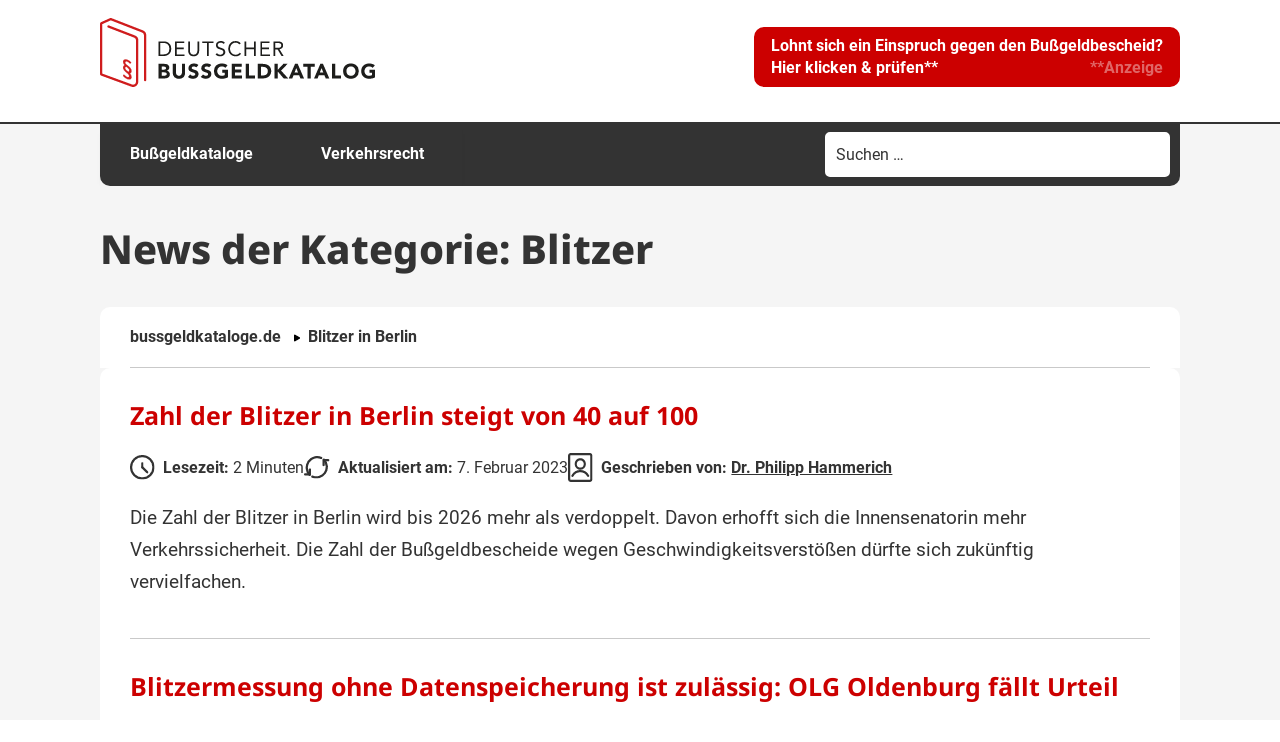

--- FILE ---
content_type: text/html; charset=UTF-8
request_url: https://www.bussgeldkataloge.de/c/blitzer/
body_size: 24920
content:
<!DOCTYPE html>
<!--[if IE 7]>
<html class="ie ie7" lang="de" prefix="og: https://ogp.me/ns#">
<![endif]-->
<!--[if IE 8]>
<html class="ie ie8" lang="de" prefix="og: https://ogp.me/ns#">
<![endif]-->
<!--[if !(IE 7) & !(IE 8)]><!-->
<html lang="de" prefix="og: https://ogp.me/ns#">
<!--<![endif]-->
<head>
<meta charset="UTF-8" />
<meta name="viewport" content="width=device-width, initial-scale=1" />
<title>Blitzer Archive | Bußgeldkataloge</title>
<link crossorigin data-rocket-preload as="font" href="https://www.bussgeldkataloge.de/wp-content/themes/lot-bussgeldkataloge/font/roboto-v30-latin-regular.woff2" rel="preload">
<link crossorigin data-rocket-preload as="font" href="https://www.bussgeldkataloge.de/wp-content/themes/lot-bussgeldkataloge/font/roboto-v30-latin-700.woff2" rel="preload">
<link crossorigin data-rocket-preload as="font" href="https://www.bussgeldkataloge.de/wp-content/themes/lot-bussgeldkataloge/font/noto-sans-v36-latin-700.woff2" rel="preload">
<link crossorigin data-rocket-preload as="font" href="https://www.bussgeldkataloge.de/wp-content/themes/lot-bussgeldkataloge/font/noto-sans-v36-latin-800.woff2" rel="preload">
<style id="wpr-usedcss">img:is([sizes=auto i],[sizes^="auto," i]){contain-intrinsic-size:3000px 1500px}:where(.wp-block-button__link){border-radius:9999px;box-shadow:none;padding:calc(.667em + 2px) calc(1.333em + 2px);text-decoration:none}:root :where(.wp-block-button .wp-block-button__link.is-style-outline),:root :where(.wp-block-button.is-style-outline>.wp-block-button__link){border:2px solid;padding:.667em 1.333em}:root :where(.wp-block-button .wp-block-button__link.is-style-outline:not(.has-text-color)),:root :where(.wp-block-button.is-style-outline>.wp-block-button__link:not(.has-text-color)){color:currentColor}:root :where(.wp-block-button .wp-block-button__link.is-style-outline:not(.has-background)),:root :where(.wp-block-button.is-style-outline>.wp-block-button__link:not(.has-background)){background-color:initial;background-image:none}:where(.wp-block-calendar table:not(.has-background) th){background:#ddd}:where(.wp-block-columns){margin-bottom:1.75em}:where(.wp-block-columns.has-background){padding:1.25em 2.375em}:where(.wp-block-post-comments input[type=submit]){border:none}:where(.wp-block-cover-image:not(.has-text-color)),:where(.wp-block-cover:not(.has-text-color)){color:#fff}:where(.wp-block-cover-image.is-light:not(.has-text-color)),:where(.wp-block-cover.is-light:not(.has-text-color)){color:#000}:root :where(.wp-block-cover h1:not(.has-text-color)),:root :where(.wp-block-cover h2:not(.has-text-color)),:root :where(.wp-block-cover h3:not(.has-text-color)),:root :where(.wp-block-cover h4:not(.has-text-color)),:root :where(.wp-block-cover h5:not(.has-text-color)),:root :where(.wp-block-cover h6:not(.has-text-color)),:root :where(.wp-block-cover p:not(.has-text-color)){color:inherit}:where(.wp-block-file){margin-bottom:1.5em}:where(.wp-block-file__button){border-radius:2em;display:inline-block;padding:.5em 1em}:where(.wp-block-file__button):is(a):active,:where(.wp-block-file__button):is(a):focus,:where(.wp-block-file__button):is(a):hover,:where(.wp-block-file__button):is(a):visited{box-shadow:none;color:#fff;opacity:.85;text-decoration:none}:where(.wp-block-group.wp-block-group-is-layout-constrained){position:relative}:root :where(.wp-block-image.is-style-rounded img,.wp-block-image .is-style-rounded img){border-radius:9999px}:where(.wp-block-latest-comments:not([style*=line-height] .wp-block-latest-comments__comment)){line-height:1.1}:where(.wp-block-latest-comments:not([style*=line-height] .wp-block-latest-comments__comment-excerpt p)){line-height:1.8}:root :where(.wp-block-latest-posts.is-grid){padding:0}:root :where(.wp-block-latest-posts.wp-block-latest-posts__list){padding-left:0}ul{box-sizing:border-box}:root :where(.wp-block-list.has-background){padding:1.25em 2.375em}:where(.wp-block-navigation.has-background .wp-block-navigation-item a:not(.wp-element-button)),:where(.wp-block-navigation.has-background .wp-block-navigation-submenu a:not(.wp-element-button)){padding:.5em 1em}:where(.wp-block-navigation .wp-block-navigation__submenu-container .wp-block-navigation-item a:not(.wp-element-button)),:where(.wp-block-navigation .wp-block-navigation__submenu-container .wp-block-navigation-submenu a:not(.wp-element-button)),:where(.wp-block-navigation .wp-block-navigation__submenu-container .wp-block-navigation-submenu button.wp-block-navigation-item__content),:where(.wp-block-navigation .wp-block-navigation__submenu-container .wp-block-pages-list__item button.wp-block-navigation-item__content){padding:.5em 1em}:root :where(p.has-background){padding:1.25em 2.375em}:where(p.has-text-color:not(.has-link-color)) a{color:inherit}:where(.wp-block-post-comments-form) input:not([type=submit]),:where(.wp-block-post-comments-form) textarea{border:1px solid #949494;font-family:inherit;font-size:1em}:where(.wp-block-post-comments-form) input:where(:not([type=submit]):not([type=checkbox])),:where(.wp-block-post-comments-form) textarea{padding:calc(.667em + 2px)}:where(.wp-block-post-excerpt){box-sizing:border-box;margin-bottom:var(--wp--style--block-gap);margin-top:var(--wp--style--block-gap)}:where(.wp-block-preformatted.has-background){padding:1.25em 2.375em}:where(.wp-block-search__button){border:1px solid #ccc;padding:6px 10px}:where(.wp-block-search__input){font-family:inherit;font-size:inherit;font-style:inherit;font-weight:inherit;letter-spacing:inherit;line-height:inherit;text-transform:inherit}:where(.wp-block-search__button-inside .wp-block-search__inside-wrapper){border:1px solid #949494;box-sizing:border-box;padding:4px}:where(.wp-block-search__button-inside .wp-block-search__inside-wrapper) .wp-block-search__input{border:none;border-radius:0;padding:0 4px}:where(.wp-block-search__button-inside .wp-block-search__inside-wrapper) .wp-block-search__input:focus{outline:0}:where(.wp-block-search__button-inside .wp-block-search__inside-wrapper) :where(.wp-block-search__button){padding:4px 8px}:root :where(.wp-block-separator.is-style-dots){height:auto;line-height:1;text-align:center}:root :where(.wp-block-separator.is-style-dots):before{color:currentColor;content:"···";font-family:serif;font-size:1.5em;letter-spacing:2em;padding-left:2em}:root :where(.wp-block-site-logo.is-style-rounded){border-radius:9999px}:where(.wp-block-social-links:not(.is-style-logos-only)) .wp-social-link{background-color:#f0f0f0;color:#444}:where(.wp-block-social-links:not(.is-style-logos-only)) .wp-social-link-amazon{background-color:#f90;color:#fff}:where(.wp-block-social-links:not(.is-style-logos-only)) .wp-social-link-bandcamp{background-color:#1ea0c3;color:#fff}:where(.wp-block-social-links:not(.is-style-logos-only)) .wp-social-link-behance{background-color:#0757fe;color:#fff}:where(.wp-block-social-links:not(.is-style-logos-only)) .wp-social-link-bluesky{background-color:#0a7aff;color:#fff}:where(.wp-block-social-links:not(.is-style-logos-only)) .wp-social-link-codepen{background-color:#1e1f26;color:#fff}:where(.wp-block-social-links:not(.is-style-logos-only)) .wp-social-link-deviantart{background-color:#02e49b;color:#fff}:where(.wp-block-social-links:not(.is-style-logos-only)) .wp-social-link-discord{background-color:#5865f2;color:#fff}:where(.wp-block-social-links:not(.is-style-logos-only)) .wp-social-link-dribbble{background-color:#e94c89;color:#fff}:where(.wp-block-social-links:not(.is-style-logos-only)) .wp-social-link-dropbox{background-color:#4280ff;color:#fff}:where(.wp-block-social-links:not(.is-style-logos-only)) .wp-social-link-etsy{background-color:#f45800;color:#fff}:where(.wp-block-social-links:not(.is-style-logos-only)) .wp-social-link-facebook{background-color:#0866ff;color:#fff}:where(.wp-block-social-links:not(.is-style-logos-only)) .wp-social-link-fivehundredpx{background-color:#000;color:#fff}:where(.wp-block-social-links:not(.is-style-logos-only)) .wp-social-link-flickr{background-color:#0461dd;color:#fff}:where(.wp-block-social-links:not(.is-style-logos-only)) .wp-social-link-foursquare{background-color:#e65678;color:#fff}:where(.wp-block-social-links:not(.is-style-logos-only)) .wp-social-link-github{background-color:#24292d;color:#fff}:where(.wp-block-social-links:not(.is-style-logos-only)) .wp-social-link-goodreads{background-color:#eceadd;color:#382110}:where(.wp-block-social-links:not(.is-style-logos-only)) .wp-social-link-google{background-color:#ea4434;color:#fff}:where(.wp-block-social-links:not(.is-style-logos-only)) .wp-social-link-gravatar{background-color:#1d4fc4;color:#fff}:where(.wp-block-social-links:not(.is-style-logos-only)) .wp-social-link-instagram{background-color:#f00075;color:#fff}:where(.wp-block-social-links:not(.is-style-logos-only)) .wp-social-link-lastfm{background-color:#e21b24;color:#fff}:where(.wp-block-social-links:not(.is-style-logos-only)) .wp-social-link-linkedin{background-color:#0d66c2;color:#fff}:where(.wp-block-social-links:not(.is-style-logos-only)) .wp-social-link-mastodon{background-color:#3288d4;color:#fff}:where(.wp-block-social-links:not(.is-style-logos-only)) .wp-social-link-medium{background-color:#000;color:#fff}:where(.wp-block-social-links:not(.is-style-logos-only)) .wp-social-link-meetup{background-color:#f6405f;color:#fff}:where(.wp-block-social-links:not(.is-style-logos-only)) .wp-social-link-patreon{background-color:#000;color:#fff}:where(.wp-block-social-links:not(.is-style-logos-only)) .wp-social-link-pinterest{background-color:#e60122;color:#fff}:where(.wp-block-social-links:not(.is-style-logos-only)) .wp-social-link-pocket{background-color:#ef4155;color:#fff}:where(.wp-block-social-links:not(.is-style-logos-only)) .wp-social-link-reddit{background-color:#ff4500;color:#fff}:where(.wp-block-social-links:not(.is-style-logos-only)) .wp-social-link-skype{background-color:#0478d7;color:#fff}:where(.wp-block-social-links:not(.is-style-logos-only)) .wp-social-link-snapchat{background-color:#fefc00;color:#fff;stroke:#000}:where(.wp-block-social-links:not(.is-style-logos-only)) .wp-social-link-soundcloud{background-color:#ff5600;color:#fff}:where(.wp-block-social-links:not(.is-style-logos-only)) .wp-social-link-spotify{background-color:#1bd760;color:#fff}:where(.wp-block-social-links:not(.is-style-logos-only)) .wp-social-link-telegram{background-color:#2aabee;color:#fff}:where(.wp-block-social-links:not(.is-style-logos-only)) .wp-social-link-threads{background-color:#000;color:#fff}:where(.wp-block-social-links:not(.is-style-logos-only)) .wp-social-link-tiktok{background-color:#000;color:#fff}:where(.wp-block-social-links:not(.is-style-logos-only)) .wp-social-link-tumblr{background-color:#011835;color:#fff}:where(.wp-block-social-links:not(.is-style-logos-only)) .wp-social-link-twitch{background-color:#6440a4;color:#fff}:where(.wp-block-social-links:not(.is-style-logos-only)) .wp-social-link-twitter{background-color:#1da1f2;color:#fff}:where(.wp-block-social-links:not(.is-style-logos-only)) .wp-social-link-vimeo{background-color:#1eb7ea;color:#fff}:where(.wp-block-social-links:not(.is-style-logos-only)) .wp-social-link-vk{background-color:#4680c2;color:#fff}:where(.wp-block-social-links:not(.is-style-logos-only)) .wp-social-link-wordpress{background-color:#3499cd;color:#fff}:where(.wp-block-social-links:not(.is-style-logos-only)) .wp-social-link-whatsapp{background-color:#25d366;color:#fff}:where(.wp-block-social-links:not(.is-style-logos-only)) .wp-social-link-x{background-color:#000;color:#fff}:where(.wp-block-social-links:not(.is-style-logos-only)) .wp-social-link-yelp{background-color:#d32422;color:#fff}:where(.wp-block-social-links:not(.is-style-logos-only)) .wp-social-link-youtube{background-color:red;color:#fff}:where(.wp-block-social-links.is-style-logos-only) .wp-social-link{background:0 0}:where(.wp-block-social-links.is-style-logos-only) .wp-social-link svg{height:1.25em;width:1.25em}:where(.wp-block-social-links.is-style-logos-only) .wp-social-link-amazon{color:#f90}:where(.wp-block-social-links.is-style-logos-only) .wp-social-link-bandcamp{color:#1ea0c3}:where(.wp-block-social-links.is-style-logos-only) .wp-social-link-behance{color:#0757fe}:where(.wp-block-social-links.is-style-logos-only) .wp-social-link-bluesky{color:#0a7aff}:where(.wp-block-social-links.is-style-logos-only) .wp-social-link-codepen{color:#1e1f26}:where(.wp-block-social-links.is-style-logos-only) .wp-social-link-deviantart{color:#02e49b}:where(.wp-block-social-links.is-style-logos-only) .wp-social-link-discord{color:#5865f2}:where(.wp-block-social-links.is-style-logos-only) .wp-social-link-dribbble{color:#e94c89}:where(.wp-block-social-links.is-style-logos-only) .wp-social-link-dropbox{color:#4280ff}:where(.wp-block-social-links.is-style-logos-only) .wp-social-link-etsy{color:#f45800}:where(.wp-block-social-links.is-style-logos-only) .wp-social-link-facebook{color:#0866ff}:where(.wp-block-social-links.is-style-logos-only) .wp-social-link-fivehundredpx{color:#000}:where(.wp-block-social-links.is-style-logos-only) .wp-social-link-flickr{color:#0461dd}:where(.wp-block-social-links.is-style-logos-only) .wp-social-link-foursquare{color:#e65678}:where(.wp-block-social-links.is-style-logos-only) .wp-social-link-github{color:#24292d}:where(.wp-block-social-links.is-style-logos-only) .wp-social-link-goodreads{color:#382110}:where(.wp-block-social-links.is-style-logos-only) .wp-social-link-google{color:#ea4434}:where(.wp-block-social-links.is-style-logos-only) .wp-social-link-gravatar{color:#1d4fc4}:where(.wp-block-social-links.is-style-logos-only) .wp-social-link-instagram{color:#f00075}:where(.wp-block-social-links.is-style-logos-only) .wp-social-link-lastfm{color:#e21b24}:where(.wp-block-social-links.is-style-logos-only) .wp-social-link-linkedin{color:#0d66c2}:where(.wp-block-social-links.is-style-logos-only) .wp-social-link-mastodon{color:#3288d4}:where(.wp-block-social-links.is-style-logos-only) .wp-social-link-medium{color:#000}:where(.wp-block-social-links.is-style-logos-only) .wp-social-link-meetup{color:#f6405f}:where(.wp-block-social-links.is-style-logos-only) .wp-social-link-patreon{color:#000}:where(.wp-block-social-links.is-style-logos-only) .wp-social-link-pinterest{color:#e60122}:where(.wp-block-social-links.is-style-logos-only) .wp-social-link-pocket{color:#ef4155}:where(.wp-block-social-links.is-style-logos-only) .wp-social-link-reddit{color:#ff4500}:where(.wp-block-social-links.is-style-logos-only) .wp-social-link-skype{color:#0478d7}:where(.wp-block-social-links.is-style-logos-only) .wp-social-link-snapchat{color:#fff;stroke:#000}:where(.wp-block-social-links.is-style-logos-only) .wp-social-link-soundcloud{color:#ff5600}:where(.wp-block-social-links.is-style-logos-only) .wp-social-link-spotify{color:#1bd760}:where(.wp-block-social-links.is-style-logos-only) .wp-social-link-telegram{color:#2aabee}:where(.wp-block-social-links.is-style-logos-only) .wp-social-link-threads{color:#000}:where(.wp-block-social-links.is-style-logos-only) .wp-social-link-tiktok{color:#000}:where(.wp-block-social-links.is-style-logos-only) .wp-social-link-tumblr{color:#011835}:where(.wp-block-social-links.is-style-logos-only) .wp-social-link-twitch{color:#6440a4}:where(.wp-block-social-links.is-style-logos-only) .wp-social-link-twitter{color:#1da1f2}:where(.wp-block-social-links.is-style-logos-only) .wp-social-link-vimeo{color:#1eb7ea}:where(.wp-block-social-links.is-style-logos-only) .wp-social-link-vk{color:#4680c2}:where(.wp-block-social-links.is-style-logos-only) .wp-social-link-whatsapp{color:#25d366}:where(.wp-block-social-links.is-style-logos-only) .wp-social-link-wordpress{color:#3499cd}:where(.wp-block-social-links.is-style-logos-only) .wp-social-link-x{color:#000}:where(.wp-block-social-links.is-style-logos-only) .wp-social-link-yelp{color:#d32422}:where(.wp-block-social-links.is-style-logos-only) .wp-social-link-youtube{color:red}:root :where(.wp-block-social-links .wp-social-link a){padding:.25em}:root :where(.wp-block-social-links.is-style-logos-only .wp-social-link a){padding:0}:root :where(.wp-block-social-links.is-style-pill-shape .wp-social-link a){padding-left:.6666666667em;padding-right:.6666666667em}:root :where(.wp-block-tag-cloud.is-style-outline){display:flex;flex-wrap:wrap;gap:1ch}:root :where(.wp-block-tag-cloud.is-style-outline a){border:1px solid;font-size:unset!important;margin-right:0;padding:1ch 2ch;text-decoration:none!important}:root :where(.wp-block-table-of-contents){box-sizing:border-box}:where(.wp-block-term-description){box-sizing:border-box;margin-bottom:var(--wp--style--block-gap);margin-top:var(--wp--style--block-gap)}:where(pre.wp-block-verse){font-family:inherit}.entry-content{counter-reset:footnotes}:root{--wp--preset--font-size--normal:16px;--wp--preset--font-size--huge:42px}.screen-reader-text{border:0;clip-path:inset(50%);height:1px;margin:-1px;overflow:hidden;padding:0;position:absolute;width:1px;word-wrap:normal!important}.screen-reader-text:focus{background-color:#ddd;clip-path:none;color:#444;display:block;font-size:1em;height:auto;left:5px;line-height:normal;padding:15px 23px 14px;text-decoration:none;top:5px;width:auto;z-index:100000}html :where(.has-border-color){border-style:solid}html :where([style*=border-top-color]){border-top-style:solid}html :where([style*=border-right-color]){border-right-style:solid}html :where([style*=border-bottom-color]){border-bottom-style:solid}html :where([style*=border-left-color]){border-left-style:solid}html :where([style*=border-width]){border-style:solid}html :where([style*=border-top-width]){border-top-style:solid}html :where([style*=border-right-width]){border-right-style:solid}html :where([style*=border-bottom-width]){border-bottom-style:solid}html :where([style*=border-left-width]){border-left-style:solid}html :where(img[class*=wp-image-]){height:auto;max-width:100%}:where(figure){margin:0 0 1em}html :where(.is-position-sticky){--wp-admin--admin-bar--position-offset:var(--wp-admin--admin-bar--height,0px)}:root :where(.wp-block-image figcaption){color:#555;font-size:13px;text-align:center}:where(.wp-block-group.has-background){padding:1.25em 2.375em}:root :where(.wp-block-template-part.has-background){margin-bottom:0;margin-top:0;padding:1.25em 2.375em}:root{--wp--preset--aspect-ratio--square:1;--wp--preset--aspect-ratio--4-3:4/3;--wp--preset--aspect-ratio--3-4:3/4;--wp--preset--aspect-ratio--3-2:3/2;--wp--preset--aspect-ratio--2-3:2/3;--wp--preset--aspect-ratio--16-9:16/9;--wp--preset--aspect-ratio--9-16:9/16;--wp--preset--color--black:#000000;--wp--preset--color--cyan-bluish-gray:#abb8c3;--wp--preset--color--white:#fff;--wp--preset--color--pale-pink:#f78da7;--wp--preset--color--vivid-red:#cf2e2e;--wp--preset--color--luminous-vivid-orange:#ff6900;--wp--preset--color--luminous-vivid-amber:#fcb900;--wp--preset--color--light-green-cyan:#7bdcb5;--wp--preset--color--vivid-green-cyan:#00d084;--wp--preset--color--pale-cyan-blue:#8ed1fc;--wp--preset--color--vivid-cyan-blue:#0693e3;--wp--preset--color--vivid-purple:#9b51e0;--wp--preset--color--blue:#21759b;--wp--preset--color--dark-gray:#444;--wp--preset--color--medium-gray:#9f9f9f;--wp--preset--color--light-gray:#e6e6e6;--wp--preset--gradient--vivid-cyan-blue-to-vivid-purple:linear-gradient(135deg,rgba(6, 147, 227, 1) 0%,rgb(155, 81, 224) 100%);--wp--preset--gradient--light-green-cyan-to-vivid-green-cyan:linear-gradient(135deg,rgb(122, 220, 180) 0%,rgb(0, 208, 130) 100%);--wp--preset--gradient--luminous-vivid-amber-to-luminous-vivid-orange:linear-gradient(135deg,rgba(252, 185, 0, 1) 0%,rgba(255, 105, 0, 1) 100%);--wp--preset--gradient--luminous-vivid-orange-to-vivid-red:linear-gradient(135deg,rgba(255, 105, 0, 1) 0%,rgb(207, 46, 46) 100%);--wp--preset--gradient--very-light-gray-to-cyan-bluish-gray:linear-gradient(135deg,rgb(238, 238, 238) 0%,rgb(169, 184, 195) 100%);--wp--preset--gradient--cool-to-warm-spectrum:linear-gradient(135deg,rgb(74, 234, 220) 0%,rgb(151, 120, 209) 20%,rgb(207, 42, 186) 40%,rgb(238, 44, 130) 60%,rgb(251, 105, 98) 80%,rgb(254, 248, 76) 100%);--wp--preset--gradient--blush-light-purple:linear-gradient(135deg,rgb(255, 206, 236) 0%,rgb(152, 150, 240) 100%);--wp--preset--gradient--blush-bordeaux:linear-gradient(135deg,rgb(254, 205, 165) 0%,rgb(254, 45, 45) 50%,rgb(107, 0, 62) 100%);--wp--preset--gradient--luminous-dusk:linear-gradient(135deg,rgb(255, 203, 112) 0%,rgb(199, 81, 192) 50%,rgb(65, 88, 208) 100%);--wp--preset--gradient--pale-ocean:linear-gradient(135deg,rgb(255, 245, 203) 0%,rgb(182, 227, 212) 50%,rgb(51, 167, 181) 100%);--wp--preset--gradient--electric-grass:linear-gradient(135deg,rgb(202, 248, 128) 0%,rgb(113, 206, 126) 100%);--wp--preset--gradient--midnight:linear-gradient(135deg,rgb(2, 3, 129) 0%,rgb(40, 116, 252) 100%);--wp--preset--font-size--small:13px;--wp--preset--font-size--medium:20px;--wp--preset--font-size--large:36px;--wp--preset--font-size--x-large:42px;--wp--preset--spacing--20:0.44rem;--wp--preset--spacing--30:0.67rem;--wp--preset--spacing--40:1rem;--wp--preset--spacing--50:1.5rem;--wp--preset--spacing--60:2.25rem;--wp--preset--spacing--70:3.38rem;--wp--preset--spacing--80:5.06rem;--wp--preset--shadow--natural:6px 6px 9px rgba(0, 0, 0, .2);--wp--preset--shadow--deep:12px 12px 50px rgba(0, 0, 0, .4);--wp--preset--shadow--sharp:6px 6px 0px rgba(0, 0, 0, .2);--wp--preset--shadow--outlined:6px 6px 0px -3px rgba(255, 255, 255, 1),6px 6px rgba(0, 0, 0, 1);--wp--preset--shadow--crisp:6px 6px 0px rgba(0, 0, 0, 1)}:where(.is-layout-flex){gap:.5em}:where(.is-layout-grid){gap:.5em}:where(.wp-block-post-template.is-layout-flex){gap:1.25em}:where(.wp-block-post-template.is-layout-grid){gap:1.25em}:where(.wp-block-columns.is-layout-flex){gap:2em}:where(.wp-block-columns.is-layout-grid){gap:2em}:root :where(.wp-block-pullquote){font-size:1.5em;line-height:1.6}.i-tooltip-container{position:relative;display:inline-block}.i-tooltip-container .i-tooltip-info{display:none;position:absolute;top:-142px;left:-118px;line-height:1.5;font-size:12px;padding:10px;width:250px;background:#fff;border-radius:4px;font-size:12px;color:gray;box-shadow:0 2px 8px 0 rgba(0,0,0,.25);transition:opacity 250ms ease-in-out}.i-tooltip-container .i-tooltip-btn{width:18px;height:18px;text-align:center;display:flex;align-items:center;padding-left:6px;cursor:help;border:solid 1px var(--color-secondary-3);font-family:'Times New Roman',serif;color:var(--color-secondary-3);border-radius:100%;font-size:14px;box-sizing:border-box}label{cursor:pointer}#site-navigation{box-shadow:0 4px 6px -6px #222}.azk-native-top{margin-bottom:10px}.azk-native-bottom{margin-top:10px}.azk-native-content{margin-top:10px;margin-bottom:10px}.azk-native-bottom::before,.azk-native-content::before,.azk-native-top::before{content:"- Anzeige -";text-align:right;display:block;color:rgba(0,0,0,.25);font-size:12px}.azk-native-outer{width:100%;clear:both;margin-bottom:10px;hyphens:auto}.azk-native-outer:hover{cursor:pointer!important}.azk-native-inner{display:block;text-align:left;margin:0;padding:10px}.azk-native-inner .azk-native-description{display:block;font-size:15px;padding:15px 0;line-height:1.5}.azk-native-inner .azk-native-button{display:block;font-size:17px;width:200px;padding:10px 0;text-align:center}.azk-native-responsive{min-height:170px}@media only screen and (max-width:480px){.azk-native-responsive{min-height:170px}}@media only screen and (max-width:680px){table.table--clickout{display:block}table.table--clickout tbody{display:block}table.table--clickout tr{display:flex;flex-wrap:wrap}table.table--clickout tr td:first-of-type{width:40%}table.table--clickout tr td:nth-of-type(2),table.table--clickout tr td:nth-of-type(3),table.table--clickout tr td:nth-of-type(4){flex:1}table.table--clickout tr td.td--clickout{width:100%;text-align:center;background-color:#f2f2f2}table.table--clickout tr td.td--clickout .clickout{display:inline-block!important}table.table--clickout tr td.td--clickout:before{content:'Lohnt ein Einspruch? '}table.table--clickout tr td.td--clickout{display:inline-block;max-width:none}}.breadcrumb>ul:first-child>li:nth-child(1):before{content:""}.breadcrumb li{display:inline-block!important}.breadcrumb li:before{color:#5a5a5a;content:"\00BB";font-size:15px;font-weight:700;margin:0 4px}.image-credits-txt{display:none}.image-credits-txt:before{content:attr(data-credits);font-style:italic}p>.image-credits-link{margin:20px auto}.image-credits-link{display:inline-block;padding:10px 20px;background-color:#6c757d;color:#fff;text-align:center;text-decoration:none;border:none;cursor:pointer;border-radius:5px;margin:0 auto}.image-credits-link:focus{outline:#adb5bd solid 2px;outline-offset:2px}.image-credits-link:hover{background-color:#5a6268;color:#fff}@font-face{font-display:swap;font-family:Roboto;font-style:normal;font-weight:400;src:url('https://www.bussgeldkataloge.de/wp-content/themes/lot-bussgeldkataloge/font/roboto-v30-latin-regular.woff2') format('woff2'),url('https://www.bussgeldkataloge.de/wp-content/themes/lot-bussgeldkataloge/font/roboto-v30-latin-regular.ttf') format('truetype')}@font-face{font-display:swap;font-family:Roboto;font-style:normal;font-weight:700;src:url('https://www.bussgeldkataloge.de/wp-content/themes/lot-bussgeldkataloge/font/roboto-v30-latin-700.woff2') format('woff2'),url('https://www.bussgeldkataloge.de/wp-content/themes/lot-bussgeldkataloge/font/roboto-v30-latin-700.ttf') format('truetype')}@font-face{font-display:swap;font-family:'Noto Sans';font-style:normal;font-weight:700;src:url('https://www.bussgeldkataloge.de/wp-content/themes/lot-bussgeldkataloge/font/noto-sans-v36-latin-700.woff2') format('woff2'),url('https://www.bussgeldkataloge.de/wp-content/themes/lot-bussgeldkataloge/font/noto-sans-v36-latin-700.ttf') format('truetype')}@font-face{font-display:swap;font-family:'Noto Sans';font-style:normal;font-weight:800;src:url('https://www.bussgeldkataloge.de/wp-content/themes/lot-bussgeldkataloge/font/noto-sans-v36-latin-800.woff2') format('woff2'),url('https://www.bussgeldkataloge.de/wp-content/themes/lot-bussgeldkataloge/font/noto-sans-v36-latin-800.ttf') format('truetype')}[class*=" icon-"]:before,[class^=icon-]:before{font-family:fontello;font-style:normal;font-weight:400;display:inline-block;text-decoration:inherit;width:1em;margin-right:.2em;text-align:center;font-variant:normal;text-transform:none;line-height:1em;margin-left:.2em;-webkit-font-smoothing:antialiased;-moz-osx-font-smoothing:grayscale}:root{--color-primary-1:#333333;--color-primary-2:#C9C9C9;--color-primary-3:#F5F5F5;--color-secondary-1:#CC0000;--color-secondary-2:#F7E4E4;--color-secondary-3:#5B93BC;--color-white-1:#FFFFFF;--font-primary:'Roboto',"Helvetica Neue",Arial,Helvetica,Geneva,sans-serif;--font-secondary:'Noto Sans','Roboto',"Helvetica Neue",Arial,Helvetica,Geneva,sans-serif;--text-xs:clamp(0.875rem, 0.875rem + 0vw, 0.875rem);--text-sm:clamp(0.875rem, 0.75rem + 0.3333vw, 1rem);--text-base:clamp(1rem, 0.75rem + 0.6667vw, 1.25rem);--text-md:clamp(1.125rem, 0.875rem + 0.6667vw, 1.375rem);--text-lg:clamp(1.25rem, 0.9375rem + 0.8333vw, 1.5625rem);--text-xl:clamp(1.5625rem, 0.625rem + 2.5vw, 2.5rem);--text-footer:clamp(1rem, 0.875rem + 0.3333vw, 1.125rem);--side-padding:30px;--side-padding-plus10:40px}a,article,b,body,caption,div,fieldset,footer,form,h1,header,hgroup,html,i,iframe,img,ins,label,legend,nav,object,p,section,span,strong,table,tbody,td,tr,ul,video{margin:0;padding:0;border:0;vertical-align:baseline}html{font-size:100%;-webkit-text-size-adjust:100%;-ms-text-size-adjust:100%}body{line-height:1;font-size:1.2rem;overflow-x:hidden}ul{list-style:none}table{border-collapse:collapse;border-spacing:0}caption,td{font-weight:400;text-align:left}a:focus{outline:2px dotted var(--color-secondary-3);outline-offset:4px}article,footer,header,hgroup,nav,section{display:block}video{display:inline-block}ins{text-decoration:none}img{border:0;-ms-interpolation-mode:bicubic}.wrapper:after{clear:both}.wrapper:after,.wrapper:before{display:table;content:""}h1{font-family:var(--font-secondary);font-weight:800}button,input,select,textarea{border:1px solid #ccc;border-radius:3px;font-family:inherit;padding:6px}button,input{line-height:normal}textarea{overflow:auto;vertical-align:top}input[type=checkbox],input[type=hidden],input[type=image],input[type=radio]{border:0;border-radius:0;padding:0}#content a.clickout{display:inline-block;cursor:pointer}a.button,button,input[type=button],input[type=submit]{text-decoration:none;color:var(--color-white-1);font-weight:700;background-color:var(--color-secondary-1);border:2px solid var(--color-secondary-1);border-radius:10px;padding:18px 25px;text-align:center;font-size:1.2rem;cursor:pointer}a.button:hover,button:hover,input[type=button]:hover,input[type=submit]:hover{text-decoration:none;background-color:var(--color-secondary-2);border:2px solid var(--color-secondary-1);color:var(--color-secondary-1);cursor:pointer}.button a{color:#fff;text-decoration:none}.button a:hover{color:#fff;text-decoration:none}button,input[type=button],input[type=submit]{cursor:pointer}button[disabled],input[disabled]{cursor:default}.entry-content img{max-width:100%;height:auto}iframe,object,video{max-width:100%}.entry-content img{border-radius:10px!important}body{font-family:var(--font-primary);color:var(--color-primary-1)}body.custom-font-enabled{font-family:var(--font-primary)}a{outline:0;color:var(--color-secondary-1);text-decoration:none}a:hover{color:var(--color-secondary-1);text-decoration:underline}.site .screen-reader-text{position:absolute!important;clip:rect(1px,1px,1px,1px);overflow:hidden;height:1px;width:1px}.site .screen-reader-text:active,.site .screen-reader-text:focus,.site .screen-reader-text:hover{background:#fff;border:2px solid #333;border-radius:3px;clip:auto!important;color:#000;display:block;font-size:12px;height:auto;padding:12px;position:absolute;top:5px;left:5px;width:auto;z-index:100000}#main.wrapper{background-color:var(--color-primary-3);padding:35px 20px 0}.site{background-color:#fff}.site-content{max-width:1080px;margin:0 auto;border-radius:10px 10px 0 0}.entry-content{background-color:#fff;padding:30px var(--side-padding)}.entry-header{background-color:var(--color-primary-3)}.title-and-breadcrumb{display:flex;flex-direction:column}@media (max-width:767px){a.button,button,input[type=button],input[type=submit]{padding:15px 20px}.title-and-breadcrumb{display:flex;flex-direction:column}.title-and-breadcrumb .breadcrumb{order:-1}.post-info img{width:18px}}.entry-header .entry-title{line-height:1.4;font-size:var(--text-xl);font-weight:800;color:var(--color-primary-1);background-color:var(--color-primary-3);padding:0 0 30px}@media screen and (max-width:900px){.entry-header .entry-title{padding:60px 0 40px}}.entry-header .entry-title a{text-decoration:none}.post-info{display:flex;align-items:center;font-size:var(--text-sm);column-gap:30px;row-gap:12px;flex-wrap:wrap;line-height:1.3;padding:20px var(--side-padding);background-color:var(--color-white-1)}.post-info>div{display:flex;align-items:center}.post-info img{margin-right:8px}.post-info-author a{color:var(--color-primary-1);text-decoration:underline}.post-info-author a:hover{color:var(--color-secondary-1);text-decoration:underline}.breadcrumb{font-weight:400;background-color:var(--color-white-1);padding:18px var(--side-padding) 0 var(--side-padding);font-size:var(--text-sm);line-height:1.5;border-radius:10px 10px 0 0}.breadcrumb ul{border-bottom:1px solid var(--color-primary-2);padding-bottom:18px}@media (max-width:767px){.breadcrumb{background-color:var(--color-white-1);border-radius:0;border-bottom:1px solid var(--color-primary-2);padding-bottom:18px}.breadcrumb ul{border-bottom:0;padding-bottom:0}}.breadcrumb a{color:var(--color-primary-1);text-decoration:none}.breadcrumb a:hover{color:var(--color-secondary-1);text-decoration:underline}.breadcrumb a,.breadcrumb li.current::before{margin-right:5px}.breadcrumb li:before{content:"";display:inline-block;height:8px;width:9px;background-image:url('https://www.bussgeldkataloge.de/wp-content/themes/lot-bussgeldkataloge/img/icon-breadcrumb-arrow-right.svg');background-size:contain;background-repeat:no-repeat;margin:0 8px}.breadcrumb li:first-child:before{content:none!important;display:none;margin:0}.entry-content,.entry-summary{line-height:1.7}.entry-content h1{font-size:21px;font-size:1.5rem;line-height:1.5;margin:24px 0;margin:1.714285714rem 0}.entry-content p,.entry-summary p{margin:0 0 25px;line-height:1.7}@media screen and (max-width:767px){:root{--side-padding:20px;--side-padding-plus10:30px}#main.wrapper{background-color:#fff;padding:0}#primary{margin-top:60px!important}.entry-header .entry-title{background-color:var(--color-white-1);padding:25px var(--side-padding) 5px var(--side-padding)}.entry-content p,.entry-summary p{margin:0 0 20px}}.entry-content ul{margin:0 0 24px;margin:0 0 1.714285714rem;line-height:1.714285714}.entry-content ul ul{margin-bottom:0}.entry-content ul{list-style:disc}.entry-content ul{list-style:none;padding-left:0}.entry-content ul li{position:relative;padding-left:25px;margin-bottom:16px;line-height:1.7}.entry-content ul li::before{content:'';display:block;width:12px;height:11px;background-image:var(--wpr-bg-918e6d4c-526b-47c1-8e8d-4a42ac760537);background-size:12px 11px;background-repeat:no-repeat;position:absolute;left:0;top:.6rem}@media screen and (max-width:767px){.entry-content ul li{margin-bottom:10px}.entry-content ul li::before{top:.4rem}}.entry-content iframe,.entry-content object,.entry-content video{margin-bottom:30px}.entry-content table{border-bottom:1px solid #ededed;color:#757575;font-size:12px;font-size:.857142857rem;line-height:2;margin:0 0 24px;margin:0 0 1.714285714rem;width:100%}.entry-content table caption{font-size:16px;font-size:1.142857143rem;margin:24px 0;margin:1.714285714rem 0}.entry-content td{border-top:1px solid #ededed;padding:6px 10px 6px 0}.tablepress{--text-color:var(--color-primary-1)!important;--head-text-color:var(--text-color);--head-bg-color:var(--color-secondary-2)!important;--odd-text-color:var(--text-color);--odd-bg-color:var(--color-white-1)!important;--even-text-color:var(--text-color);--even-bg-color:#fff;--hover-text-color:var(--text-color);--hover-bg-color:var(--color-white-1)!important;--border-color:var(--color-primary-3)!important;--padding:0.6rem!important}.tablepress,.tablepress tbody td,.tablepress tr{font-size:var(--text-sm)!important;color:var(--color-primary-1)!important;border:solid 2px var(--color-primary-3)!important}.site-content article{word-wrap:break-word;-webkit-hyphens:auto;-moz-hyphens:auto;hyphens:auto}.site-header h1{text-align:center}.site-header h1 a{color:#515151;display:inline-block;text-decoration:none}.site-header h1 a:hover{color:#21759b}.site-header h1{font-size:24px;font-size:1.714285714rem;line-height:1.285714286;margin-bottom:14px;margin-bottom:1rem}section[role=banner]{margin-bottom:48px;margin-bottom:3.428571429rem}@-ms-viewport{width:device-width}@viewport{width:device-width}@media screen and (min-width:600px){.site-header h1{text-align:left}.site-header h1{font-size:25px;font-size:1.786rem;line-height:1.846153846;margin-bottom:0}}@media (max-width:600px){#masthead{max-height:70px!important}.main-navigation{transform:translateX(-100%)}}.header-ad{background-color:var(--color-secondary-1);color:var(--color-white-1);border-radius:10px;padding:9px 15px;font-size:var(--text-sm);border:2px solid var(--color-secondary-1)}@media screen and (max-width:900px){.header-ad{display:none}.topnav-main-container-outer{width:0;height:0}}.header-ad a{color:var(--color-white-1);text-decoration:none}.header-ad .header-ad-heading{margin-bottom:6px;font-weight:700}.header-ad .header-ad-copy{display:flex;justify-content:space-between}.header-ad .header-ad-copy-2{opacity:.4}.header-ad:hover{background-color:var(--color-secondary-2);color:var(--color-secondary-1)}.header-ad:hover a{background-color:var(--color-secondary-2);color:var(--color-secondary-1)}header#masthead.site-header{min-height:60px;overflow:hidden}#masthead hgroup{max-width:1080px;display:flex;margin:0 auto;justify-content:space-between;align-items:flex-end;padding:18px 20px 35px}#masthead hgroup .logo{height:69px;width:auto}.header-elements{display:flex;align-items:center}#masthead>form>div.mobile-search-form__body>div.mobile-search-form__field>input[type=search]{font-size:16px}@media (max-width:900px){header#masthead.site-header{display:flex;justify-content:space-between;width:100%;overflow:visible;z-index:9999;position:fixed;background-color:var(--color-white-1);max-height:60px}header#masthead.site-header .logo{display:block;min-width:auto;width:auto;max-height:40px}header#masthead.site-header .logo img{width:100%}header#masthead.site-header .mobile-menu-toggle{order:1}header#masthead.site-header hgroup{order:2;padding:0 10px;display:flex;align-items:center;justify-content:center}header#masthead.site-header .mobile-search-form{order:3}}@media screen and (max-width:767px){body .site{padding:0!important;margin-bottom:40px}header#masthead.site-header{background-color:var(--color-primary-3)}}.search-form{z-index:1;background-color:var(--color-white-1);border-radius:5px;border:solid 2px var(--color-white-1);max-width:350px;padding:3px;margin-right:10px;margin-bottom:2px}input.search-field{border-radius:3px;border:none;height:35px;background-color:var(--color-white-1);width:280px;font-size:16px}.search-form .search-submit{position:relative;background-color:var(--color-white-1);background-image:var(--wpr-bg-17e72f85-2ded-485b-bd68-ec6f2ee8414b);background-size:20px 20px;background-repeat:no-repeat;background-position:center;border:none;border-radius:0;cursor:pointer;width:20px;height:20px;text-indent:-9999px;top:-5px;margin-bottom:-6px}.search-form .search-field::-webkit-input-placeholder{color:var(--color-primary-1)}.search-form .search-field::-moz-placeholder{color:var(--color-primary-1);opacity:1}.search-form .search-field:-ms-input-placeholder{color:var(--color-primary-1)}.search-form .search-field::-ms-input-placeholder{color:var(--color-primary-1)}.search-form .search-field::placeholder{color:var(--color-primary-1)}#main{position:relative}#main .overlay{margin-top:-64px;display:block;opacity:0;position:absolute;top:0;left:0;right:0;bottom:0;background-color:rgba(51,51,51,.7);z-index:1;transition:opacity .28s ease;pointer-events:none}#main .overlay.visible{opacity:1;pointer-events:auto}.topnav-main-container-outer{display:flex;justify-content:center;align-items:center;border-top:2px solid var(--color-primary-1);background-color:var(--color-primary-3)}.topnav-main-container{display:flex;width:1080px;background-color:var(--color-primary-1);justify-content:space-between;border-radius:0 0 10px 10px;margin:0 20px}.main-navigation .sub-menu{position:relative;z-index:200}.main-navigation__header{display:none;justify-content:flex-end;background-color:var(--color-primary-3)}.menu-container .nav-menu{display:flex;justify-content:left;align-items:center;list-style-type:none;padding:0;margin:0;font-size:16px}.menu-container .nav-menu>li>a{z-index:2;display:block;text-decoration:none;color:var(--color-white-1);padding:22px 30px 24px}.menu-container .nav-menu>li>.sub-menu{-webkit-column-count:2;-moz-column-count:2;column-count:2;width:625px;background-color:var(--color-white-1);border-radius:0 0 10px 10px;position:absolute;z-index:200;padding:0;border:10px solid var(--color-white-1)}.menu-container .nav-menu .sub-menu li{-webkit-column-break-inside:avoid;page-break-inside:avoid;break-inside:avoid-column;width:100%;box-sizing:border-box;display:inline-block;border-bottom:none}.menu-container .nav-menu>li>.sub-menu{display:none}.menu-container .nav-menu .sub-menu li a{color:var(--color-primary-1);padding:6px 20px;text-decoration:none;display:block;background-color:var(--color-white-1);border-radius:10px;line-height:1.5}.menu-container .nav-menu .sub-menu li a:hover{background-color:var(--color-primary-3)}.menu-container .nav-menu li:hover>.sub-menu{display:block}.menu-container .nav-menu>li>.sub-menu li:last-child>a{border-bottom-left-radius:10px;border-bottom-right-radius:10px}.menu-container .nav-menu .sub-menu .sub-menu li:last-child>a{border-bottom-left-radius:0;border-bottom-right-radius:0}.menu-container .nav-menu>li:active>a,.menu-container .nav-menu>li:focus>a,.menu-container .nav-menu>li:hover>a{background-color:var(--color-white-1);color:var(--color-primary-1)}.menu-container .nav-menu>li.menu-item-has-children>a{position:relative;padding-right:38px}.menu-container .nav-menu>li.menu-item-has-children>a::after{content:"";position:absolute;margin-left:8px;top:50%;transform:translateY(-50%);width:12px;height:11px;background-image:var(--wpr-bg-2616ae21-a7bd-455a-9d1c-bd4f53fc9eb9);background-size:contain;background-repeat:no-repeat}.menu-container .nav-menu>li.menu-item-has-children:hover>a::after{background-image:var(--wpr-bg-19d1c05d-1bf2-446b-ad5e-236533270aeb);transform:translateY(-50%) rotate(180deg)}.menu-container .nav-menu .sub-menu .sub-menu a{padding-left:48px;position:relative}.menu-container .nav-menu .sub-menu .sub-menu a::before{content:"";position:absolute;left:28px;top:50%;transform:translateY(-50%) rotate(-90deg);width:11px;height:12px;background-image:var(--wpr-bg-fec1c92e-ab26-428c-8aaf-93b64de64f4f);background-size:contain;background-repeat:no-repeat}.mobile-menu-toggle{width:58px;display:none;user-select:none;-webkit-tap-highlight-color:transparent;touch-action:manipulation;font-size:24px;color:#444;cursor:pointer;flex-direction:column;align-items:center;justify-content:center;flex-shrink:0}@media (max-width:900px){.menu-container .nav-menu>li>.sub-menu{-webkit-column-count:1;-moz-column-count:1;column-count:1;border:0}.menu-container .nav-menu .sub-menu li a{border-radius:0!important}.menu-container .nav-menu>li>a{display:block;text-decoration:none;color:var(--color-white-1);padding:24px 20px;background-color:var(--color-primary-1)}.menu-container .nav-menu>li:active>a,.menu-container .nav-menu>li:focus>a,.menu-container .nav-menu>li:hover>a{background-color:var(--color-primary-1);color:var(--color-white-1)}.menu-container .nav-menu>li.menu-item-has-children:hover>a::after{background-image:var(--wpr-bg-a7690fc4-c19f-4d5a-af9a-8c50420a0eac)}.menu-container .nav-menu>li>.sub-menu{display:block;position:inherit}.main-navigation ul.nav-menu{display:block}.main-navigation ul.nav-menu>li:first-child{margin-top:0!important}.menu-container .nav-menu .sub-menu li>a{background-color:var(--color-white-1);padding:15px 20px;border-bottom:1px solid var(--color-primary-2)}.menu-container .nav-menu>li>.sub-menu li:last-child>a{border-bottom-left-radius:0;border-bottom-right-radius:0}.menu-container .nav-menu>li.menu-item-has-children:hover>a::after{transform:translateY(-50%)}.menu-container .nav-menu .sub-menu .sub-menu a{padding-left:42px}.menu-container .nav-menu .sub-menu .sub-menu a::before{left:22px}.mobile-menu-toggle{display:flex}}@media screen and (max-width:600px){html :where(.is-position-sticky){--wp-admin--admin-bar--position-offset:0px}.main-navigation ul.nav-menu.toggled-on{display:inline-block;padding:8.3px 10px;margin-top:1px;background-color:#e8e8e8;position:absolute}}.mobile-menu--open .dashicons.dashicons-menu::before,.mobile-search-form._open .mobile-search-form__toggle .dashicons.dashicons-search:before{content:"\f158"}.mobile-search-form__button>button{display:flex;justify-content:center;align-items:center}body.mobile-menu--open{overflow:hidden;height:100%}body.mobile-menu--open .main-navigation{transform:translateX(0);top:60px}@media (max-width:900px){.main-navigation{transform:translateX(-100%);width:100%;background:var(--color-primary-1);position:fixed;left:0;top:0;height:100%;z-index:101}.main-navigation__close{user-select:none;-webkit-tap-highlight-color:transparent;touch-action:manipulation;font-size:24px;color:#444;cursor:pointer;padding:18px 20px;background:var(--color-secondary-2)}.main-navigation__header{display:none;justify-content:flex-start}.main-navigation__wrap{max-height:calc(100% - 60px);overflow:auto}.search-form{display:none}}.mobile-search-form{display:none;position:relative}.mobile-search-form__body{display:none;flex:1;position:absolute;width:calc(100vw - 58px);right:100%;height:100%;top:0;background:var(--color-primary-3);align-items:center}.mobile-search-form__body input{background:#fff;border:2px solid #fff;flex:1;width:95%;border-radius:10px;font-size:var(--text-xs);color:var(--color-primary-2)}.mobile-search-form__body input::placeholder{color:var(--color-primary-1)}.mobile-search-form__body button{border:0;background:0 0;user-select:none;-webkit-tap-highlight-color:transparent;touch-action:manipulation;font-size:24px;color:#444;width:50px;text-align:center}.mobile-search-form__field{flex:1}.mobile-search-form__toggle{display:flex;flex-direction:column;align-items:center;justify-content:center;width:58px;cursor:pointer}.mobile-search-form__toggle i{font-size:24px;user-select:none;-webkit-tap-highlight-color:transparent;touch-action:manipulation}.mobile-search-form__toggle i:last-child{display:none}.mobile-search-form._open .mobile-search-form__toggle i:last-child{display:inline-block}.mobile-search-form._open .mobile-search-form__toggle i:first-child{display:none}.mobile-search-form._open .mobile-search-form__body{display:flex;flex-direction:row-reverse}.icon-cancel:before{content:""!important;display:inline-block;width:18px;height:18px;background-image:var(--wpr-bg-fec29227-29a0-4eb0-821f-fac9075ce341);background-size:cover;background-repeat:no-repeat}.dashicons-search:before{content:""!important;display:inline-block;width:18px;height:18px;background-image:var(--wpr-bg-7fb07888-b618-49f6-b1af-b2d41c0a5f6e);background-size:cover;background-repeat:no-repeat}.mobile-menu--open .dashicons.dashicons-menu::before,.mobile-search-form._open .mobile-search-form__toggle .dashicons.dashicons-search:before{content:""!important;display:inline-block;width:18px;height:18px;background-image:var(--wpr-bg-6e7210f5-7692-41c6-acbe-1aa29575eb73);background-size:cover;background-repeat:no-repeat}.dashicons-menu:before{content:""!important;display:inline-block;width:20px;height:17px;background-image:var(--wpr-bg-ec3ac1c9-6802-43e7-bef7-1918746c5400);background-size:cover;background-repeat:no-repeat}@media (max-width:900px){.mobile-search-form{display:flex}.mobile-search-form__field>input:first-child{margin-left:20px}}.azk-native-bottom::before,.azk-native-content::before,.azk-native-top::before{content:"- Anzeige -";text-align:right;display:block;color:var(--color-primary-2);font-size:var(--text-sm)}.azk-native-top{margin-bottom:20px;overflow:hidden!important}.azk-native-top iframe{overflow:hidden!important}.azk-native-inner{display:block;text-align:left;margin:0;padding:0;padding-bottom:var(--side-padding)}.azk-native-inner .azk-native-description{display:block;font-size:var(--text-lg)!important;font-family:var(--font-secondary);padding:15px 0 30px;line-height:1.5;font-weight:400!important;color:var(--color-primary-1)!important}.azk-native-inner .azk-native-button,.links a{display:block;text-decoration:none;color:var(--color-white-1)!important;font-weight:700;font-size:var(--text-base)!important;background-color:var(--color-secondary-1);border:2px solid var(--color-secondary-1);border-radius:10px;padding:18px 40px;text-align:center;width:auto!important}.azk-native-outer{border:0}.links a:hover{text-decoration:none;background-color:var(--color-secondary-2)!important;border:2px solid var(--color-secondary-1)!important;color:var(--color-secondary-1)!important}.links{display:grid;grid-template-columns:repeat(2,1fr);gap:20px;justify-content:center;margin-bottom:50px}.footer-logo{padding:40px 0 50px}.footer-logo img{max-width:100%;height:auto}@media (min-width:768px){.collapsed-box__body{display:block!important}.collapsed-box__header{cursor:default!important}}.collapsed-box__header{color:#fff;position:relative;padding:30px 0;cursor:pointer;user-select:none;-webkit-tap-highlight-color:transparent;touch-action:manipulation;font-family:var(--font-secondary);font-weight:700;font-size:var(--text-lg);border-bottom:2px solid var(--color-primary-2);margin-bottom:30px}footer[role=contentinfo]{font-size:var(--text-sm);text-align:center;color:var(--color-white-1);background-color:var(--color-primary-1);padding:0 var(--side-padding) var(--side-padding) var(--side-padding)}footer[role=contentinfo] .footer-content{border-top:1px solid #707070;max-width:1080px;margin:0 auto;display:flex;flex-wrap:wrap;justify-content:space-between}@media (max-width:767px){#reading-progress-bar{position:fixed;top:0;left:0;width:0%;height:5px;background-color:var(--color-secondary-1);z-index:88888}.mobile-menu--open #reading-progress-bar{display:none!important}.azk-native-inner .azk-native-button{padding:15px!important}.links{grid-template-columns:1fr;gap:12px}.footer-logo img{max-width:80%}.collapsed-box__header:after{content:"";position:absolute;margin-left:8px;right:0;top:50%;transform:translateY(-50%);width:12px;height:11px;background-image:var(--wpr-bg-59a42dbb-336d-4b95-8d3f-e471cbdfa234);background-size:contain;background-repeat:no-repeat;transform-origin:center}.collapsed-box__header._open:after{transform:translateY(-50%) rotate(180deg)}.collapsed-box__header{display:block;margin:0;border-bottom:0;border-top:2px solid var(--color-primary-2)}.collapsed-box__body{padding-bottom:15px;display:none}footer[role=contentinfo] .footer-content{display:block}}footer[role=contentinfo] a{color:var(--color-white-1);text-decoration:none}footer[role=contentinfo] a:hover{text-decoration:underline}footer[role=contentinfo] .mandatory-links{width:100%}footer[role=contentinfo] .mandatory-link-list{display:flex;line-height:1.7;justify-content:center}footer[role=contentinfo] .mandatory-link-list li{margin-right:30px}footer[role=contentinfo] .mandatory-link-list a{display:inline-block;padding:12px 0}footer[role=contentinfo] .site-info{padding:20px 0;line-height:1.7;width:100%}@media (max-width:767px){footer[role=contentinfo] .mandatory-link-list{display:block;text-align:center;padding:40px 0 20px}footer[role=contentinfo] .mandatory-link-list li{margin-right:0}footer[role=contentinfo] .mandatory-link-list a{display:inline-block;padding:8px 0}}.category-page .entry-content{border-radius:10px 10px 0 0!important}.category-page .entry-content .entry-title{line-height:1.4;font-size:var(--text-lg);font-weight:700!important;color:var(--color-primary-2);background-color:var(--color-white-1);padding:0;margin:0 0 20px}.category-page .entry-content .entry-title a:hover{text-decoration:underline}.category-page .entry-content .title-and-breadcrumb{background-color:var(--color-white-1)}.category-page .entry-content .breadcrumb{display:none}.category-page .entry-content .post-info{padding:0;margin-bottom:20px}.category-page .entry-content .entry-summary{padding-bottom:15px;border-bottom:1px solid var(--color-primary-2);margin-bottom:30px}.category-page .entry-content img{border-radius:0!important}@media print{body{background:0 0!important;color:#000;font-size:10pt}footer a[rel=bookmark]:link:after,footer a[rel=bookmark]:visited:after{content:" [" attr(href) "] "}a{text-decoration:none}.entry-content img{border-radius:0;box-shadow:none}.site{clear:both!important;display:block!important;float:none!important;max-width:100%;position:relative!important}.site-header{margin-bottom:72px;margin-bottom:5.142857143rem;text-align:left}.site-header h1{font-size:21pt;line-height:1;text-align:left}.site-header h1 a{color:#000}#colophon,.main-navigation,.site-content nav{display:none}.wrapper{border-top:none;box-shadow:none}.site-content{margin:0;width:auto}.entry-header .entry-title,.entry-title{font-size:21pt}}.table--clickout::after{content:"** Anzeige";font-size:12px;color:rgba(0,0,0,.25);padding-left:7px}@media only screen and (min-width:961px){.menu-item>a:first-child{color:#555}}.price-calc-container{hyphens:auto}@media screen and (min-width:545px) and (max-width:919px){.i-tooltip-info{left:-211px!important}}@media screen and (min-width:507px) and (max-width:544px){.i-tooltip-info{left:-261px!important}}@media screen and (min-width:396px) and (max-width:506px){.i-tooltip-info{left:0!important}}@media screen and (min-width:0) and (max-width:395px){.i-tooltip-info{left:-100px!important}}.tablepress{--text-color:#111;--head-text-color:var(--text-color);--head-bg-color:#d9edf7;--odd-text-color:var(--text-color);--odd-bg-color:#fff;--even-text-color:var(--text-color);--even-bg-color:#f9f9f9;--hover-text-color:var(--text-color);--hover-bg-color:#f3f3f3;--border-color:#ddd;--padding:0.5rem;border:none;border-collapse:collapse;border-spacing:0;clear:both;margin:0 auto 1rem;table-layout:auto;width:100%}.tablepress>:not(caption)>*>*{background:0 0;border:none;box-sizing:border-box;float:none!important;padding:var(--padding);text-align:left;vertical-align:top}.tablepress>:where(thead)+tbody>:where(:not(.child))>*,.tablepress>tbody>*~:where(:not(.child))>*{border-top:1px solid var(--border-color)}.tablepress>:where(thead,tfoot)>tr>*{background-color:var(--head-bg-color);color:var(--head-text-color);font-weight:700;vertical-align:middle;word-break:normal}.tablepress>:where(tbody)>tr>*{color:var(--text-color)}.tablepress>:where(tbody.row-striping)>:nth-child(oddof:where(:not(.child,.dtrg-group)))+:where(.child)>*,.tablepress>:where(tbody.row-striping)>:nth-child(oddof:where(:not(.child,.dtrg-group)))>*{background-color:var(--odd-bg-color);color:var(--odd-text-color)}.tablepress>:where(tbody.row-striping)>:nth-child(evenof:where(:not(.child,.dtrg-group)))+:where(.child)>*,.tablepress>:where(tbody.row-striping)>:nth-child(evenof:where(:not(.child,.dtrg-group)))>*{background-color:var(--even-bg-color);color:var(--even-text-color)}.tablepress img{border:none;margin:0;max-width:none;padding:0}.tablepress{--head-active-bg-color:#049cdb;--head-active-text-color:var(--head-text-color);--head-sort-arrow-color:var(--head-active-text-color)}.tablepress tbody td{font-size:14px;color:#333;max-width:300px}.skip-link{position:absolute;top:-40px;left:0;background:#000;color:red!important;padding:8px;z-index:100;text-decoration:none;transition:top .3s}.skip-link:focus{top:0}a{font-weight:700}.sr-only{position:absolute;width:1px;height:1px;padding:0;margin:-1px;overflow:hidden;clip:rect(0,0,0,0);border:0}input[type=search],input[type=text],input[type=url],select,textarea{color:#000!important}.empty-search-field{border:2px solid red!important;color:red!important}.empty-search-field::placeholder{color:red!important;opacity:1}::-ms-input-placeholder{color:red!important}</style>
<link rel="profile" href="http://gmpg.org/xfn/11" />
<link rel="pingback" href="https://www.bussgeldkataloge.de/xmlrpc.php" />

<!--[if lt IE 9]>
<script src="https://www.bussgeldkataloge.de/wp-content/themes/twentytwelve/js/html5.js" type="text/javascript"></script>
<![endif]-->

	<style></style>
	
<!-- Suchmaschinen-Optimierung durch Rank Math PRO - https://rankmath.com/ -->
<meta name="robots" content="nofollow, noindex"/>
<meta property="og:locale" content="de_DE" />
<meta property="og:type" content="article" />
<meta property="og:title" content="Blitzer Archive | Bußgeldkataloge" />
<meta property="og:url" content="https://www.bussgeldkataloge.de/c/blitzer/" />
<meta property="og:site_name" content="Bußgeldkataloge.de" />
<meta name="twitter:card" content="summary_large_image" />
<meta name="twitter:title" content="Blitzer Archive | Bußgeldkataloge" />
<meta name="twitter:label1" content="Beiträge" />
<meta name="twitter:data1" content="3" />
<script type="application/ld+json" class="rank-math-schema-pro">{"@context":"https://schema.org","@graph":[{"@type":"Organization","@id":"https://www.bussgeldkataloge.de/#organization","name":"Bu\u00dfgeldkataloge.de","url":"https://www.bussgeldkataloge.de","logo":{"@type":"ImageObject","@id":"https://www.bussgeldkataloge.de/#logo","url":"https://www.bussgeldkataloge.de/wp-content/uploads/logo-bussgeldkatalog.png","contentUrl":"https://www.bussgeldkataloge.de/wp-content/uploads/logo-bussgeldkatalog.png","caption":"Bu\u00dfgeldkataloge.de","inLanguage":"de","width":"601","height":"201"}},{"@type":"WebSite","@id":"https://www.bussgeldkataloge.de/#website","url":"https://www.bussgeldkataloge.de","name":"Bu\u00dfgeldkataloge.de","alternateName":"Deutscher Bu\u00dfgeldkatalog","publisher":{"@id":"https://www.bussgeldkataloge.de/#organization"},"inLanguage":"de"},{"@type":"CollectionPage","@id":"https://www.bussgeldkataloge.de/c/blitzer/#webpage","url":"https://www.bussgeldkataloge.de/c/blitzer/","name":"Blitzer Archive | Bu\u00dfgeldkataloge","isPartOf":{"@id":"https://www.bussgeldkataloge.de/#website"},"inLanguage":"de"}]}</script>
<!-- /Rank Math WordPress SEO Plugin -->


<style id='wp-block-library-theme-inline-css' type='text/css'></style>
<style id='classic-theme-styles-inline-css' type='text/css'></style>
<style id='global-styles-inline-css' type='text/css'></style>











<script type="text/javascript" src="https://www.bussgeldkataloge.de/wp-includes/js/jquery/jquery.min.js?ver=3.7.1" id="jquery-core-js"></script>
<script type="text/javascript" src="https://www.bussgeldkataloge.de/wp-includes/js/jquery/jquery-migrate.min.js?ver=3.4.1" id="jquery-migrate-js" data-rocket-defer defer></script>
<script data-minify="1" type="text/javascript" src="https://www.bussgeldkataloge.de/wp-content/cache/min/1/wp-content/plugins/custom-php/custom-jquery.js?ver=1761148849" id="custom_jquery-js" data-rocket-defer defer></script>
<script type="text/javascript" id="l1-cls-helper-js-js-before">
/* <![CDATA[ */
var cls_helper_url = "https://www.bussgeldkataloge.de/wp-json/cls-helper/v1/store?_clsnonce=fb0a870246";
/* ]]> */
</script>
<script data-minify="1" type="text/javascript" src="https://www.bussgeldkataloge.de/wp-content/cache/min/1/wp-content/plugins/l1-cls-helper/cls-helper.js?ver=1761148849" id="l1-cls-helper-js-js"></script>
<script data-minify="1" type="text/javascript" src="https://www.bussgeldkataloge.de/wp-content/cache/min/1/wp-content/plugins/l1-image-credits/js/main.js?ver=1761148849" id="l1-image-credits-js-js" data-rocket-defer defer></script>
<script data-minify="1" type="text/javascript" src="https://www.bussgeldkataloge.de/wp-content/cache/min/1/wp-content/themes/twentytwelve/js/navigation.js?ver=1761148849" id="twentytwelve-navigation-js" defer="defer" data-wp-strategy="defer"></script>
<link rel="https://api.w.org/" href="https://www.bussgeldkataloge.de/wp-json/" /><link rel="alternate" title="JSON" type="application/json" href="https://www.bussgeldkataloge.de/wp-json/wp/v2/categories/7" /><link rel="EditURI" type="application/rsd+xml" title="RSD" href="https://www.bussgeldkataloge.de/xmlrpc.php?rsd" />
<meta name="generator" content="WordPress 6.8.3" />
<!-- Google Tag Manager -->
<script data-cmp-vendor="s905" type="text/plain" class="cmplazyload">(function(w,d,s,l,i){w[l]=w[l]||[];w[l].push({'gtm.start':
new Date().getTime(),event:'gtm.js'});var f=d.getElementsByTagName(s)[0],
j=d.createElement(s),dl=l!='dataLayer'?'&l='+l:'';j.async=true;j.src=
'https://www.googletagmanager.com/gtm.js?id='+i+dl;f.parentNode.insertBefore(j,f);
})(window,document,'script','dataLayer','GTM-P9ZG5T2');</script>
<!-- End Google Tag Manager -->
<link rel="icon" href="https://www.bussgeldkataloge.de/wp-content/uploads/cropped-favicon-1-150x150.png" sizes="32x32" />
<link rel="icon" href="https://www.bussgeldkataloge.de/wp-content/uploads/cropped-favicon-1-300x300.png" sizes="192x192" />
<link rel="apple-touch-icon" href="https://www.bussgeldkataloge.de/wp-content/uploads/cropped-favicon-1-300x300.png" />
<meta name="msapplication-TileImage" content="https://www.bussgeldkataloge.de/wp-content/uploads/cropped-favicon-1-300x300.png" />
		<style type="text/css" id="wp-custom-css"></style>
		<noscript><style id="rocket-lazyload-nojs-css">.rll-youtube-player, [data-lazy-src]{display:none !important;}</style></noscript>




<script>
var dataLayer = window.dataLayer || [];
dataLayer.push({
  "contentGroup1": 'undefined'
});
</script>
<style id="wpr-lazyload-bg-container"></style><style id="wpr-lazyload-bg-exclusion"></style>
<noscript>
<style id="wpr-lazyload-bg-nostyle">.breadcrumb li:before{--wpr-bg-49e4e312-53b3-44c4-81e0-4b1f31dc8bbc: url('https://www.bussgeldkataloge.de/wp-content/themes/lot-bussgeldkataloge/img/icon-breadcrumb-arrow-right.svg');}.entry-content ul li::before{--wpr-bg-918e6d4c-526b-47c1-8e8d-4a42ac760537: url('https://www.bussgeldkataloge.de/wp-content/themes/lot-bussgeldkataloge/img/icon-arrow-list.svg');}.search-form .search-submit{--wpr-bg-17e72f85-2ded-485b-bd68-ec6f2ee8414b: url('https://www.bussgeldkataloge.de/wp-content/themes/lot-bussgeldkataloge/img/icon-search.svg');}.menu-container .nav-menu>li.menu-item-has-children>a::after{--wpr-bg-2616ae21-a7bd-455a-9d1c-bd4f53fc9eb9: url('https://www.bussgeldkataloge.de/wp-content/themes/lot-bussgeldkataloge/img/icon-arrow-nav.svg');}.menu-container .nav-menu>li.menu-item-has-children:hover>a::after{--wpr-bg-19d1c05d-1bf2-446b-ad5e-236533270aeb: url('https://www.bussgeldkataloge.de/wp-content/themes/lot-bussgeldkataloge/img/icon-arrow-nav-dark.svg');}.menu-container .nav-menu>li.menu-item-has-children:hover>a::after{--wpr-bg-a7690fc4-c19f-4d5a-af9a-8c50420a0eac: url('https://www.bussgeldkataloge.de/wp-content/themes/lot-bussgeldkataloge/img/icon-arrow-nav.svg');}.menu-container .nav-menu .sub-menu .sub-menu a::before{--wpr-bg-fec1c92e-ab26-428c-8aaf-93b64de64f4f: url('https://www.bussgeldkataloge.de/wp-content/themes/lot-bussgeldkataloge/img/icon-arrow-nav.svg');}.icon-cancel:before{--wpr-bg-fec29227-29a0-4eb0-821f-fac9075ce341: url('https://www.bussgeldkataloge.de/wp-content/themes/lot-bussgeldkataloge/img/icon-search-cancel.svg');}.dashicons-search:before{--wpr-bg-7fb07888-b618-49f6-b1af-b2d41c0a5f6e: url('https://www.bussgeldkataloge.de/wp-content/themes/lot-bussgeldkataloge/img/icon-search.svg');}.mobile-menu--open .dashicons.dashicons-menu::before,.mobile-search-form._open .mobile-search-form__toggle .dashicons.dashicons-search:before{--wpr-bg-6e7210f5-7692-41c6-acbe-1aa29575eb73: url('https://www.bussgeldkataloge.de/wp-content/themes/lot-bussgeldkataloge/img/icon-search-cancel.svg');}.dashicons-menu:before{--wpr-bg-ec3ac1c9-6802-43e7-bef7-1918746c5400: url('https://www.bussgeldkataloge.de/wp-content/themes/lot-bussgeldkataloge/img/icon-burger.svg');}.collapsed-box__header:after{--wpr-bg-59a42dbb-336d-4b95-8d3f-e471cbdfa234: url('https://www.bussgeldkataloge.de/wp-content/themes/lot-bussgeldkataloge/img/icon-arrow-nav-footer.svg');}</style>
</noscript>
<script type="application/javascript">const rocket_pairs = [{"selector":".breadcrumb li","style":".breadcrumb li:before{--wpr-bg-49e4e312-53b3-44c4-81e0-4b1f31dc8bbc: url('https:\/\/www.bussgeldkataloge.de\/wp-content\/themes\/lot-bussgeldkataloge\/img\/icon-breadcrumb-arrow-right.svg');}","hash":"49e4e312-53b3-44c4-81e0-4b1f31dc8bbc","url":"https:\/\/www.bussgeldkataloge.de\/wp-content\/themes\/lot-bussgeldkataloge\/img\/icon-breadcrumb-arrow-right.svg"},{"selector":".entry-content ul li","style":".entry-content ul li::before{--wpr-bg-918e6d4c-526b-47c1-8e8d-4a42ac760537: url('https:\/\/www.bussgeldkataloge.de\/wp-content\/themes\/lot-bussgeldkataloge\/img\/icon-arrow-list.svg');}","hash":"918e6d4c-526b-47c1-8e8d-4a42ac760537","url":"https:\/\/www.bussgeldkataloge.de\/wp-content\/themes\/lot-bussgeldkataloge\/img\/icon-arrow-list.svg"},{"selector":".search-form .search-submit","style":".search-form .search-submit{--wpr-bg-17e72f85-2ded-485b-bd68-ec6f2ee8414b: url('https:\/\/www.bussgeldkataloge.de\/wp-content\/themes\/lot-bussgeldkataloge\/img\/icon-search.svg');}","hash":"17e72f85-2ded-485b-bd68-ec6f2ee8414b","url":"https:\/\/www.bussgeldkataloge.de\/wp-content\/themes\/lot-bussgeldkataloge\/img\/icon-search.svg"},{"selector":".menu-container .nav-menu>li.menu-item-has-children>a","style":".menu-container .nav-menu>li.menu-item-has-children>a::after{--wpr-bg-2616ae21-a7bd-455a-9d1c-bd4f53fc9eb9: url('https:\/\/www.bussgeldkataloge.de\/wp-content\/themes\/lot-bussgeldkataloge\/img\/icon-arrow-nav.svg');}","hash":"2616ae21-a7bd-455a-9d1c-bd4f53fc9eb9","url":"https:\/\/www.bussgeldkataloge.de\/wp-content\/themes\/lot-bussgeldkataloge\/img\/icon-arrow-nav.svg"},{"selector":".menu-container .nav-menu>li.menu-item-has-children>a","style":".menu-container .nav-menu>li.menu-item-has-children:hover>a::after{--wpr-bg-19d1c05d-1bf2-446b-ad5e-236533270aeb: url('https:\/\/www.bussgeldkataloge.de\/wp-content\/themes\/lot-bussgeldkataloge\/img\/icon-arrow-nav-dark.svg');}","hash":"19d1c05d-1bf2-446b-ad5e-236533270aeb","url":"https:\/\/www.bussgeldkataloge.de\/wp-content\/themes\/lot-bussgeldkataloge\/img\/icon-arrow-nav-dark.svg"},{"selector":".menu-container .nav-menu>li.menu-item-has-children>a","style":".menu-container .nav-menu>li.menu-item-has-children:hover>a::after{--wpr-bg-a7690fc4-c19f-4d5a-af9a-8c50420a0eac: url('https:\/\/www.bussgeldkataloge.de\/wp-content\/themes\/lot-bussgeldkataloge\/img\/icon-arrow-nav.svg');}","hash":"a7690fc4-c19f-4d5a-af9a-8c50420a0eac","url":"https:\/\/www.bussgeldkataloge.de\/wp-content\/themes\/lot-bussgeldkataloge\/img\/icon-arrow-nav.svg"},{"selector":".menu-container .nav-menu .sub-menu .sub-menu a","style":".menu-container .nav-menu .sub-menu .sub-menu a::before{--wpr-bg-fec1c92e-ab26-428c-8aaf-93b64de64f4f: url('https:\/\/www.bussgeldkataloge.de\/wp-content\/themes\/lot-bussgeldkataloge\/img\/icon-arrow-nav.svg');}","hash":"fec1c92e-ab26-428c-8aaf-93b64de64f4f","url":"https:\/\/www.bussgeldkataloge.de\/wp-content\/themes\/lot-bussgeldkataloge\/img\/icon-arrow-nav.svg"},{"selector":".icon-cancel","style":".icon-cancel:before{--wpr-bg-fec29227-29a0-4eb0-821f-fac9075ce341: url('https:\/\/www.bussgeldkataloge.de\/wp-content\/themes\/lot-bussgeldkataloge\/img\/icon-search-cancel.svg');}","hash":"fec29227-29a0-4eb0-821f-fac9075ce341","url":"https:\/\/www.bussgeldkataloge.de\/wp-content\/themes\/lot-bussgeldkataloge\/img\/icon-search-cancel.svg"},{"selector":".dashicons-search","style":".dashicons-search:before{--wpr-bg-7fb07888-b618-49f6-b1af-b2d41c0a5f6e: url('https:\/\/www.bussgeldkataloge.de\/wp-content\/themes\/lot-bussgeldkataloge\/img\/icon-search.svg');}","hash":"7fb07888-b618-49f6-b1af-b2d41c0a5f6e","url":"https:\/\/www.bussgeldkataloge.de\/wp-content\/themes\/lot-bussgeldkataloge\/img\/icon-search.svg"},{"selector":".mobile-menu--open .dashicons.dashicons-menu,.mobile-search-form._open .mobile-search-form__toggle .dashicons.dashicons-search","style":".mobile-menu--open .dashicons.dashicons-menu::before,.mobile-search-form._open .mobile-search-form__toggle .dashicons.dashicons-search:before{--wpr-bg-6e7210f5-7692-41c6-acbe-1aa29575eb73: url('https:\/\/www.bussgeldkataloge.de\/wp-content\/themes\/lot-bussgeldkataloge\/img\/icon-search-cancel.svg');}","hash":"6e7210f5-7692-41c6-acbe-1aa29575eb73","url":"https:\/\/www.bussgeldkataloge.de\/wp-content\/themes\/lot-bussgeldkataloge\/img\/icon-search-cancel.svg"},{"selector":".dashicons-menu","style":".dashicons-menu:before{--wpr-bg-ec3ac1c9-6802-43e7-bef7-1918746c5400: url('https:\/\/www.bussgeldkataloge.de\/wp-content\/themes\/lot-bussgeldkataloge\/img\/icon-burger.svg');}","hash":"ec3ac1c9-6802-43e7-bef7-1918746c5400","url":"https:\/\/www.bussgeldkataloge.de\/wp-content\/themes\/lot-bussgeldkataloge\/img\/icon-burger.svg"},{"selector":".collapsed-box__header","style":".collapsed-box__header:after{--wpr-bg-59a42dbb-336d-4b95-8d3f-e471cbdfa234: url('https:\/\/www.bussgeldkataloge.de\/wp-content\/themes\/lot-bussgeldkataloge\/img\/icon-arrow-nav-footer.svg');}","hash":"59a42dbb-336d-4b95-8d3f-e471cbdfa234","url":"https:\/\/www.bussgeldkataloge.de\/wp-content\/themes\/lot-bussgeldkataloge\/img\/icon-arrow-nav-footer.svg"}]; const rocket_excluded_pairs = [];</script><meta name="generator" content="WP Rocket 3.20.1.2" data-wpr-features="wpr_lazyload_css_bg_img wpr_remove_unused_css wpr_defer_js wpr_minify_js wpr_lazyload_images wpr_lazyload_iframes wpr_minify_css wpr_preload_links wpr_desktop" /></head>

<body class="archive category category-blitzer category-7 wp-embed-responsive wp-theme-twentytwelve wp-child-theme-lot-bussgeldkataloge custom-font-enabled">
	
    <nav role="navigation" aria-label="Sprunglink">
        <a class="skip-link screen-reader-text" href="#content">Zum Inhalt springen</a>
    </nav>	

<script>if(!("gdprAppliesGlobally" in window)){window.gdprAppliesGlobally=true}if(!("cmp_id" in window)||window.cmp_id<1){window.cmp_id=0}if(!("cmp_cdid" in window)){window.cmp_cdid="18f6add7ed0e"}if(!("cmp_params" in window)){window.cmp_params=""}if(!("cmp_host" in window)){window.cmp_host="d.delivery.consentmanager.net"}if(!("cmp_cdn" in window)){window.cmp_cdn="cdn.consentmanager.net"}if(!("cmp_proto" in window)){window.cmp_proto="https:"}if(!("cmp_codesrc" in window)){window.cmp_codesrc="0"}window.cmp_getsupportedLangs=function(){var b=["DE","EN","FR","IT","NO","DA","FI","ES","PT","RO","BG","ET","EL","GA","HR","LV","LT","MT","NL","PL","SV","SK","SL","CS","HU","RU","SR","ZH","TR","UK","AR","BS"];if("cmp_customlanguages" in window){for(var a=0;a<window.cmp_customlanguages.length;a++){b.push(window.cmp_customlanguages[a].l.toUpperCase())}}return b};window.cmp_getRTLLangs=function(){var a=["AR"];if("cmp_customlanguages" in window){for(var b=0;b<window.cmp_customlanguages.length;b++){if("r" in window.cmp_customlanguages[b]&&window.cmp_customlanguages[b].r){a.push(window.cmp_customlanguages[b].l)}}}return a};window.cmp_getlang=function(j){if(typeof(j)!="boolean"){j=true}if(j&&typeof(cmp_getlang.usedlang)=="string"&&cmp_getlang.usedlang!==""){return cmp_getlang.usedlang}var g=window.cmp_getsupportedLangs();var c=[];var f=location.hash;var e=location.search;var a="languages" in navigator?navigator.languages:[];if(f.indexOf("cmplang=")!=-1){c.push(f.substr(f.indexOf("cmplang=")+8,2).toUpperCase())}else{if(e.indexOf("cmplang=")!=-1){c.push(e.substr(e.indexOf("cmplang=")+8,2).toUpperCase())}else{if("cmp_setlang" in window&&window.cmp_setlang!=""){c.push(window.cmp_setlang.toUpperCase())}else{if(a.length>0){for(var d=0;d<a.length;d++){c.push(a[d])}}}}}if("language" in navigator){c.push(navigator.language)}if("userLanguage" in navigator){c.push(navigator.userLanguage)}var h="";for(var d=0;d<c.length;d++){var b=c[d].toUpperCase();if(g.indexOf(b)!=-1){h=b;break}if(b.indexOf("-")!=-1){b=b.substr(0,2)}if(g.indexOf(b)!=-1){h=b;break}}if(h==""&&typeof(cmp_getlang.defaultlang)=="string"&&cmp_getlang.defaultlang!==""){return cmp_getlang.defaultlang}else{if(h==""){h="EN"}}h=h.toUpperCase();return h};(function(){var z=document;var A=z.getElementsByTagName;var j=window;var t="";var b="_en";if("cmp_getlang" in j){t=j.cmp_getlang().toLowerCase();if("cmp_customlanguages" in j){var g=j.cmp_customlanguages;for(var v=0;v<g.length;v++){if(g[v].l.toLowerCase()==t){t="en";break}}}b="_"+t}function B(e,E){e+="=";var d="";var m=e.length;var i=location;var F=i.hash;var w=i.search;var s=F.indexOf(e);var D=w.indexOf(e);if(s!=-1){d=F.substring(s+m,9999)}else{if(D!=-1){d=w.substring(D+m,9999)}else{return E}}var C=d.indexOf("&");if(C!=-1){d=d.substring(0,C)}return d}var o=("cmp_proto" in j)?j.cmp_proto:"https:";if(o!="http:"&&o!="https:"){o="https:"}var h=("cmp_ref" in j)?j.cmp_ref:location.href;if(h.length>300){h=h.substring(0,300)}var n=z.createElement("script");n.setAttribute("data-cmp-ab","1");var c=B("cmpdesign","cmp_design" in j?j.cmp_design:"");var f=B("cmpregulationkey","cmp_regulationkey" in j?j.cmp_regulationkey:"");var x=B("cmpgppkey","cmp_gppkey" in j?j.cmp_gppkey:"");var q=B("cmpatt","cmp_att" in j?j.cmp_att:"");n.src=o+"//"+j.cmp_host+"/delivery/cmp.php?"+("cmp_id" in j&&j.cmp_id>0?"id="+j.cmp_id:"")+("cmp_cdid" in j?"&cdid="+j.cmp_cdid:"")+"&h="+encodeURIComponent(h)+(c!=""?"&cmpdesign="+encodeURIComponent(c):"")+(f!=""?"&cmpregulationkey="+encodeURIComponent(f):"")+(x!=""?"&cmpgppkey="+encodeURIComponent(x):"")+(q!=""?"&cmpatt="+encodeURIComponent(q):"")+("cmp_params" in j?"&"+j.cmp_params:"")+(z.cookie.length>0?"&__cmpfcc=1":"")+"&l="+t.toLowerCase()+"&o="+(new Date()).getTime();n.type="text/javascript";n.async=true;if(z.currentScript&&z.currentScript.parentElement){z.currentScript.parentElement.appendChild(n)}else{if(z.body){z.body.appendChild(n)}else{var r=["body","div","span","script","head"];for(var v=0;v<r.length;v++){var y=A(r[v]);if(y.length>0){y[0].appendChild(n);break}}}}var p="js";var u=B("cmpdebugunminimized","cmpdebugunminimized" in j?j.cmpdebugunminimized:0)>0?"":".min";var a=B("cmpdebugcoverage","cmp_debugcoverage" in j?j.cmp_debugcoverage:"");if(a=="1"){p="instrumented";u=""}var k=B("cmpdebugtest","cmp_debugtest" in j?j.cmp_debugtest:"");if(k=="1"){p="jstests";u=""}var n=z.createElement("script");n.src=o+"//"+j.cmp_cdn+"/delivery/"+p+"/cmp"+b+u+".js";n.type="text/javascript";n.setAttribute("data-cmp-ab","1");n.async=true;if(z.currentScript&&z.currentScript.parentElement){z.currentScript.parentElement.appendChild(n)}else{if(z.body){z.body.appendChild(n)}else{var y=A("body");if(y.length==0){y=A("div")}if(y.length==0){y=A("span")}if(y.length==0){y=A("ins")}if(y.length==0){y=A("script")}if(y.length==0){y=A("head")}if(y.length>0){y[0].appendChild(n)}}}})();window.cmp_addFrame=function(b){if(!window.frames[b]){if(document.body){var a=document.createElement("iframe");a.style.cssText="display:none";if("cmp_cdn" in window&&"cmp_ultrablocking" in window&&window.cmp_ultrablocking>0){a.src="//"+window.cmp_cdn+"/delivery/empty.html"}a.name=b;a.setAttribute("title","Intentionally hidden, please ignore");a.setAttribute("role","none");a.setAttribute("tabindex","-1");document.body.appendChild(a)}else{window.setTimeout(window.cmp_addFrame,10,b)}}};window.cmp_rc=function(c,b){var j=document.cookie;var g="";var e=0;var f=false;while(j!=""&&e<100){e++;while(j.substr(0,1)==" "){j=j.substr(1,j.length)}var h=j.substring(0,j.indexOf("="));if(j.indexOf(";")!=-1){var k=j.substring(j.indexOf("=")+1,j.indexOf(";"))}else{var k=j.substr(j.indexOf("=")+1,j.length)}if(c==h){g=k;f=true}var d=j.indexOf(";")+1;if(d==0){d=j.length}j=j.substring(d,j.length)}if(!f&&typeof(b)=="string"){g=b}return(g)};window.cmp_stub=function(){var a=arguments;__cmp.a=__cmp.a||[];if(!a.length){return __cmp.a}else{if(a[0]==="ping"){if(a[1]===2){a[2]({gdprApplies:gdprAppliesGlobally,cmpLoaded:false,cmpStatus:"stub",displayStatus:"hidden",apiVersion:"2.2",cmpId:31},true)}else{a[2](false,true)}}else{if(a[0]==="getUSPData"){a[2]({version:1,uspString:window.cmp_rc("__cmpccpausps","1---")},true)}else{if(a[0]==="getTCData"){__cmp.a.push([].slice.apply(a))}else{if(a[0]==="addEventListener"||a[0]==="removeEventListener"){__cmp.a.push([].slice.apply(a))}else{if(a.length==4&&a[3]===false){a[2]({},false)}else{__cmp.a.push([].slice.apply(a))}}}}}}};window.cmp_gpp_ping=function(){return{gppVersion:"1.1",cmpStatus:"stub",cmpDisplayStatus:"hidden",signalStatus:"not ready",supportedAPIs:["5:tcfcav1","7:usnat","8:usca","9:usva","10:usco","11:usut","12:usct"],cmpId:31,sectionList:[],applicableSections:[0],gppString:"",parsedSections:{}}};window.cmp_gppstub=function(){var c=arguments;__gpp.q=__gpp.q||[];if(!c.length){return __gpp.q}var h=c[0];var g=c.length>1?c[1]:null;var f=c.length>2?c[2]:null;var a=null;var j=false;if(h==="ping"){a=window.cmp_gpp_ping();j=true}else{if(h==="addEventListener"){__gpp.e=__gpp.e||[];if(!("lastId" in __gpp)){__gpp.lastId=0}__gpp.lastId++;var d=__gpp.lastId;__gpp.e.push({id:d,callback:g});a={eventName:"listenerRegistered",listenerId:d,data:true,pingData:window.cmp_gpp_ping()};j=true}else{if(h==="removeEventListener"){__gpp.e=__gpp.e||[];a=false;for(var e=0;e<__gpp.e.length;e++){if(__gpp.e[e].id==f){__gpp.e[e].splice(e,1);a=true;break}}j=true}else{__gpp.q.push([].slice.apply(c))}}}if(a!==null&&typeof(g)==="function"){g(a,j)}};window.cmp_msghandler=function(d){var a=typeof d.data==="string";try{var c=a?JSON.parse(d.data):d.data}catch(f){var c=null}if(typeof(c)==="object"&&c!==null&&"__cmpCall" in c){var b=c.__cmpCall;window.__cmp(b.command,b.parameter,function(h,g){var e={__cmpReturn:{returnValue:h,success:g,callId:b.callId}};d.source.postMessage(a?JSON.stringify(e):e,"*")})}if(typeof(c)==="object"&&c!==null&&"__uspapiCall" in c){var b=c.__uspapiCall;window.__uspapi(b.command,b.version,function(h,g){var e={__uspapiReturn:{returnValue:h,success:g,callId:b.callId}};d.source.postMessage(a?JSON.stringify(e):e,"*")})}if(typeof(c)==="object"&&c!==null&&"__tcfapiCall" in c){var b=c.__tcfapiCall;window.__tcfapi(b.command,b.version,function(h,g){var e={__tcfapiReturn:{returnValue:h,success:g,callId:b.callId}};d.source.postMessage(a?JSON.stringify(e):e,"*")},b.parameter)}if(typeof(c)==="object"&&c!==null&&"__gppCall" in c){var b=c.__gppCall;window.__gpp(b.command,function(h,g){var e={__gppReturn:{returnValue:h,success:g,callId:b.callId}};d.source.postMessage(a?JSON.stringify(e):e,"*")},"parameter" in b?b.parameter:null,"version" in b?b.version:1)}};window.cmp_setStub=function(a){if(!(a in window)||(typeof(window[a])!=="function"&&typeof(window[a])!=="object"&&(typeof(window[a])==="undefined"||window[a]!==null))){window[a]=window.cmp_stub;window[a].msgHandler=window.cmp_msghandler;window.addEventListener("message",window.cmp_msghandler,false)}};window.cmp_setGppStub=function(a){if(!(a in window)||(typeof(window[a])!=="function"&&typeof(window[a])!=="object"&&(typeof(window[a])==="undefined"||window[a]!==null))){window[a]=window.cmp_gppstub;window[a].msgHandler=window.cmp_msghandler;window.addEventListener("message",window.cmp_msghandler,false)}};window.cmp_addFrame("__cmpLocator");if(!("cmp_disableusp" in window)||!window.cmp_disableusp){window.cmp_addFrame("__uspapiLocator")}if(!("cmp_disabletcf" in window)||!window.cmp_disabletcf){window.cmp_addFrame("__tcfapiLocator")}if(!("cmp_disablegpp" in window)||!window.cmp_disablegpp){window.cmp_addFrame("__gppLocator")}window.cmp_setStub("__cmp");if(!("cmp_disabletcf" in window)||!window.cmp_disabletcf){window.cmp_setStub("__tcfapi")}if(!("cmp_disableusp" in window)||!window.cmp_disableusp){window.cmp_setStub("__uspapi")}if(!("cmp_disablegpp" in window)||!window.cmp_disablegpp){window.cmp_setGppStub("__gpp")};</script>
<div data-rocket-location-hash="57eb0956558bf7ad8062fd5c02b81560" id="page" class="hfeed site">
	<div data-rocket-location-hash="7bdff5996bd296850fc29d9a998065fe" id="reading-progress-bar"></div>
	<header data-rocket-location-hash="3aac4d8246fcaf598b64e414de8bbaab" id="masthead" class="site-header" role="banner">
<hgroup>
<a class="logo" href="https://www.bussgeldkataloge.de/" aria-label="Link zur Startseite">
    <picture>
        <source media="(max-width: 767px)" data-lazy-srcset="https://www.bussgeldkataloge.de/wp-content/themes/lot-bussgeldkataloge/img/logo-bussgeldkataloge-mobile.svg">
        <img src="data:image/svg+xml,%3Csvg%20xmlns='http://www.w3.org/2000/svg'%20viewBox='0%200%200%200'%3E%3C/svg%3E" alt="Logo bussgeldkataloge.de" class="logo" data-lazy-src="https://www.bussgeldkataloge.de/wp-content/themes/lot-bussgeldkataloge/img/logo-bussgeldkataloge.svg"><noscript><img src="https://www.bussgeldkataloge.de/wp-content/themes/lot-bussgeldkataloge/img/logo-bussgeldkataloge.svg" alt="Logo bussgeldkataloge.de" class="logo"></noscript>
    </picture>
</a>
    <div class="header-ad">
        <a class="clickout" href="#" data-url="https://www.sos-verkehrsrecht.de/bussgeldcheck/" data-type="bussgeldbescheid" role="button" aria-label="Prüfen, ob sich ein Einspruch gegen den Bußgeldbescheid lohnt">
            <div class="header-ad-heading">
                Lohnt sich ein Einspruch gegen den Bußgeldbescheid?
            </div>
            <div class="header-ad-copy">
                <div class="header-ad-copy-1">Hier klicken &amp; prüfen**</div>
                <div class="header-ad-copy-2">**Anzeige</div>
            </div>
        </a>
    </div>
</hgroup>
		<div data-rocket-location-hash="790bf71eb435c3b6a09c9d0f54238af3" class="mobile-menu-toggle">
			<span class="dashicons dashicons-menu"></span>
		</div>

		<div data-rocket-location-hash="598b6da8806bebc9ce1da66d7ce1d108" class="topnav-main-container-outer">
			<div class="topnav-main-container">
			
				<nav id="site-navigation" class="main-navigation menu-container" role="navigation">
					<div class="main-navigation__header"><i class="icon-cancel mobile-menu-close main-navigation__close"></i></div>
					<div class="main-navigation__wrap"><ul id="menu-topnav" class="nav-menu"><li id="menu-item-79796" class="menu-item menu-item-type-custom menu-item-object-custom menu-item-has-children menu-item-79796"><a href="#">Bußgeldkataloge</a>
<ul class="sub-menu">
	<li id="menu-item-79760" class="menu-item menu-item-type-post_type menu-item-object-page menu-item-79760"><a href="https://www.bussgeldkataloge.de/abgesenkter-bordstein/">Abgesenkter Bordstein</a></li>
	<li id="menu-item-79761" class="menu-item menu-item-type-post_type menu-item-object-page menu-item-79761"><a href="https://www.bussgeldkataloge.de/abstand/">Abstand</a></li>
	<li id="menu-item-79762" class="menu-item menu-item-type-post_type menu-item-object-page menu-item-79762"><a href="https://www.bussgeldkataloge.de/alkohol-am-steuer/">Alkohol am Steuer</a></li>
	<li id="menu-item-79763" class="menu-item menu-item-type-post_type menu-item-object-page menu-item-79763"><a href="https://www.bussgeldkataloge.de/bussgeld-ausland/">Ausland</a></li>
	<li id="menu-item-79764" class="menu-item menu-item-type-post_type menu-item-object-page menu-item-79764"><a href="https://www.bussgeldkataloge.de/autobahn/">Autobahn und Kraftfahrstraße</a></li>
	<li id="menu-item-79765" class="menu-item menu-item-type-post_type menu-item-object-page menu-item-79765"><a href="https://www.bussgeldkataloge.de/baustelle/">Baustelle</a></li>
	<li id="menu-item-79766" class="menu-item menu-item-type-post_type menu-item-object-page menu-item-79766"><a href="https://www.bussgeldkataloge.de/beleuchtung-auto/">Beleuchtung am Fahrzeug</a></li>
	<li id="menu-item-79767" class="menu-item menu-item-type-post_type menu-item-object-page menu-item-79767"><a href="https://www.bussgeldkataloge.de/bussgeldkatalog-bus/">Bus-Bußgeldkatalog</a></li>
	<li id="menu-item-79768" class="menu-item menu-item-type-post_type menu-item-object-page menu-item-79768"><a href="https://www.bussgeldkataloge.de/drogen-am-steuer/">Drogen am Steuer</a></li>
	<li id="menu-item-79769" class="menu-item menu-item-type-post_type menu-item-object-page menu-item-79769"><a href="https://www.bussgeldkataloge.de/bussgeldkatalog-fahrrad/">Fahrrad-Bußgeldkatalog</a></li>
	<li id="menu-item-79770" class="menu-item menu-item-type-post_type menu-item-object-page menu-item-79770"><a href="https://www.bussgeldkataloge.de/fuehrerschein/">Führerschein</a></li>
	<li id="menu-item-79771" class="menu-item menu-item-type-post_type menu-item-object-page menu-item-79771"><a href="https://www.bussgeldkataloge.de/geschwindigkeitsueberschreitung/">Geschwindigkeit</a></li>
	<li id="menu-item-79772" class="menu-item menu-item-type-post_type menu-item-object-page menu-item-79772"><a href="https://www.bussgeldkataloge.de/handy-am-steuer/">Handy am Steuer</a></li>
	<li id="menu-item-79773" class="menu-item menu-item-type-post_type menu-item-object-page menu-item-79773"><a href="https://www.bussgeldkataloge.de/tuev-ueberziehen/">Hauptuntersuchung</a></li>
	<li id="menu-item-79774" class="menu-item menu-item-type-post_type menu-item-object-page menu-item-79774"><a href="https://www.bussgeldkataloge.de/ladungssicherung/">Ladungssicherung</a></li>
	<li id="menu-item-79775" class="menu-item menu-item-type-post_type menu-item-object-page menu-item-79775"><a href="https://www.bussgeldkataloge.de/lkw-bussgeldkatalog/">Lkw-Bußgeldkatalog</a></li>
	<li id="menu-item-79776" class="menu-item menu-item-type-post_type menu-item-object-page menu-item-79776"><a href="https://www.bussgeldkataloge.de/bussgeldkatalog-motorrad/">Motorrad-Bußgeldkatalog</a></li>
	<li id="menu-item-79777" class="menu-item menu-item-type-post_type menu-item-object-page menu-item-79777"><a href="https://www.bussgeldkataloge.de/parken/">Parken</a></li>
	<li id="menu-item-79778" class="menu-item menu-item-type-post_type menu-item-object-page menu-item-79778"><a href="https://www.bussgeldkataloge.de/probezeit/">Probezeit</a></li>
	<li id="menu-item-79779" class="menu-item menu-item-type-post_type menu-item-object-page menu-item-79779"><a href="https://www.bussgeldkataloge.de/rote-ampel/">Rote Ampel</a></li>
	<li id="menu-item-79780" class="menu-item menu-item-type-post_type menu-item-object-page menu-item-79780"><a href="https://www.bussgeldkataloge.de/30-zone/">Tempo-30-Zone</a></li>
	<li id="menu-item-79781" class="menu-item menu-item-type-post_type menu-item-object-page menu-item-79781"><a href="https://www.bussgeldkataloge.de/unfall/">Unfall</a></li>
	<li id="menu-item-79782" class="menu-item menu-item-type-post_type menu-item-object-page menu-item-79782"><a href="https://www.bussgeldkataloge.de/verkehrsregeln/">Verkehrsregeln</a></li>
	<li id="menu-item-79783" class="menu-item menu-item-type-post_type menu-item-object-page menu-item-79783"><a href="https://www.bussgeldkataloge.de/auto-winterfest-machen/">Winter</a></li>
	<li id="menu-item-79784" class="menu-item menu-item-type-post_type menu-item-object-page menu-item-79784"><a href="https://www.bussgeldkataloge.de/wohnmobil/">Wohnmobil</a></li>
</ul>
</li>
<li id="menu-item-79797" class="menu-item menu-item-type-custom menu-item-object-custom menu-item-has-children menu-item-79797"><a href="#">Verkehrsrecht</a>
<ul class="sub-menu">
	<li id="menu-item-79785" class="menu-item menu-item-type-post_type menu-item-object-page menu-item-79785"><a href="https://www.bussgeldkataloge.de/autopflege/">Autopflege</a></li>
	<li id="menu-item-79786" class="menu-item menu-item-type-post_type menu-item-object-page menu-item-79786"><a href="https://www.bussgeldkataloge.de/autoreparatur/">Autoreparatur</a></li>
	<li id="menu-item-79787" class="menu-item menu-item-type-post_type menu-item-object-page menu-item-79787"><a href="https://www.bussgeldkataloge.de/blitzer/">Blitzer</a></li>
	<li id="menu-item-79788" class="menu-item menu-item-type-post_type menu-item-object-page menu-item-79788"><a href="https://www.bussgeldkataloge.de/bussgeldbescheid/">Bußgeldbescheid</a></li>
	<li id="menu-item-79789" class="menu-item menu-item-type-post_type menu-item-object-page menu-item-79789"><a href="https://www.bussgeldkataloge.de/einspruch-gegen-bussgeldbescheid/">Einspruch gegen Bußgeldbescheid</a></li>
	<li id="menu-item-79790" class="menu-item menu-item-type-post_type menu-item-object-page menu-item-79790"><a href="https://www.bussgeldkataloge.de/bussgeldrechner/">Bußgeldrechner</a></li>
	<li id="menu-item-79791" class="menu-item menu-item-type-post_type menu-item-object-page menu-item-79791"><a href="https://www.bussgeldkataloge.de/bussgeldstelle/">Bußgeldstellen</a></li>
	<li id="menu-item-79792" class="menu-item menu-item-type-post_type menu-item-object-page menu-item-79792"><a href="https://www.bussgeldkataloge.de/fahrverbot/">Fahrverbot</a></li>
	<li id="menu-item-79793" class="menu-item menu-item-type-post_type menu-item-object-page menu-item-79793"><a href="https://www.bussgeldkataloge.de/promillerechner/">Promillerechner</a></li>
	<li id="menu-item-79794" class="menu-item menu-item-type-post_type menu-item-object-page menu-item-79794"><a href="https://www.bussgeldkataloge.de/punkte-flensburg/">Punkte in Flensburg</a></li>
	<li id="menu-item-79795" class="menu-item menu-item-type-post_type menu-item-object-page menu-item-79795"><a href="https://www.bussgeldkataloge.de/wiederholungstaeter/">Wiederholungstäter</a></li>
</ul>
</li>
</ul></div>				</nav>

<span class="header-elements">
    <form role="search" method="get" class="search-form" action="https://www.bussgeldkataloge.de/">
        <label>
            <span class="screen-reader-text">Suchen nach:</span>
            <input type="search" class="search-field"
                   placeholder="Suchen …"
                   value="" name="s"
                   title="Suchen nach:"
                   aria-label="Suchfeld" />
        </label>
        <button type="submit" class="search-submit" aria-label="Suchen"></button>
    </form>				
</span>

			</div> <!-- .topnav-main-container -->
		</div> <!-- .topnav-main-container-outer -->

		<form role="search" method="get" class="mobile-search-form" action="https://www.bussgeldkataloge.de/">
    <div class="mobile-search-form__body">
        <div class="mobile-search-form__button">
<button type="submit">
  <span class="dashicons dashicons-search" aria-hidden="true"></span>
  <span class="sr-only">Search</span>
</button>
        </div>
        <div class="mobile-search-form__field">
            <input type="search"
                placeholder="Suchen …"
                autofocus
                value="" name="s"
                title="Suche nach:" />
        </div>
    </div>
    <div class="mobile-search-form__toggle">
        <!--<i class="icon-search"></i>
        <i class="icon-cancel"></i>-->
        <span class="dashicons dashicons-search"></span>
    </div>
</form>
	</header><!-- #masthead -->

	<div data-rocket-location-hash="ce23399a1196fa099c5f435270914bd8" id="main" class="wrapper">
		<div data-rocket-location-hash="34ec77df5b2eb3290d7d2e26b325bfc5" class="overlay"></div>
<section data-rocket-location-hash="38e9599db9a9752e4cf942ffd0cf1222" id="primary" class="site-content category-page" role="main" aria-label="Kategorie Seite">
    <div id="content" aria-label="Hauptinhalt">

            <header class="entry-header">

            <div class="title-and-breadcrumb" aria-label="Titel">
                <h1 id="category-page-title" class="entry-title">News der Kategorie: <span>Blitzer</span></h1>
            </div>
            <nav class="breadcrumbs" aria-label="Breadcrumb-Navigation">
                <nav class="breadcrumb line"><ul><li><a href="https://www.bussgeldkataloge.de/">bussgeldkataloge.de</a></li><li class="current"><b>Blitzer in Berlin</b></li></ul></nav>            </nav>
        </header><!-- .archive-header -->

        <div class="entry-content" aria-label="Kategorieninhalt">
            
            
<article id="post-70980" class="post-70980 post type-post status-publish format-standard has-post-thumbnail hentry category-blitzer" role="article" aria-label="Beitrag">
    
    <header class="entry-header">

        <div class="title-and-breadcrumb" aria-label="Titel">
            
                            <h1 id="entry-title-70980" class="entry-title">
                    <a href="https://www.bussgeldkataloge.de/zahl-der-blitzer-in-berlin-steigt-von-40-auf-100/" rel="bookmark">Zahl der Blitzer in Berlin steigt von 40 auf 100</a>
                </h1>
                    </div>

        <nav class="breadcrumbs" aria-label="Breadcrumb-Navigation">
            <nav class="breadcrumb line"><ul><li><a href="https://www.bussgeldkataloge.de/">bussgeldkataloge.de</a></li><li class="current"><b>Blitzer in Berlin</b></li></ul></nav>        </nav>

        <div class="post-info" role="group" aria-label="Post-Informationen">
            <div class="post-info-readtime" aria-label="Lesezeit">
                <img src="data:image/svg+xml,%3Csvg%20xmlns='http://www.w3.org/2000/svg'%20viewBox='0%200%200%200'%3E%3C/svg%3E" alt="Lesezeit Icon" data-lazy-src="https://www.bussgeldkataloge.de/wp-content/themes/lot-bussgeldkataloge/img/icon-postinfo-readtime.svg"><noscript><img src="https://www.bussgeldkataloge.de/wp-content/themes/lot-bussgeldkataloge/img/icon-postinfo-readtime.svg" alt="Lesezeit Icon"></noscript>
                <div>
                    <strong>Lesezeit:</strong> 2 Minuten                </div>
            </div>
            <div class="post-info-date" aria-label="Aktualisierungsdatum">
                <img src="data:image/svg+xml,%3Csvg%20xmlns='http://www.w3.org/2000/svg'%20viewBox='0%200%200%200'%3E%3C/svg%3E" alt="Aktualisiert am Icon" data-lazy-src="https://www.bussgeldkataloge.de/wp-content/themes/lot-bussgeldkataloge/img/icon-postinfo-date.svg"><noscript><img src="https://www.bussgeldkataloge.de/wp-content/themes/lot-bussgeldkataloge/img/icon-postinfo-date.svg" alt="Aktualisiert am Icon"></noscript>
                <div>
                                            <strong>Aktualisiert am:</strong> 7. Februar 2023                                    </div>
            </div>
            <div class="post-info-author">
    <img src="data:image/svg+xml,%3Csvg%20xmlns='http://www.w3.org/2000/svg'%20viewBox='0%200%200%200'%3E%3C/svg%3E" alt="Autor Icon" data-lazy-src="https://www.bussgeldkataloge.de/wp-content/themes/lot-bussgeldkataloge/img/icon-postinfo-author.svg"><noscript><img src="https://www.bussgeldkataloge.de/wp-content/themes/lot-bussgeldkataloge/img/icon-postinfo-author.svg" alt="Autor Icon"></noscript>
    <div>
        <strong>Geschrieben von:</strong>
        <a href="https://www.bussgeldkataloge.de/author/phammerich/">Dr. Philipp Hammerich</a>
    </div>
</div>        </div>

                
    </header>

        <div class="entry-summary" aria-label="Zusammenfassung">
        <p>Die Zahl der Blitzer in Berlin wird bis 2026 mehr als verdoppelt. Davon erhofft sich die Innensenatorin mehr Verkehrssicherheit. Die Zahl der Bußgeldbescheide wegen Geschwindigkeitsverstößen dürfte sich zukünftig vervielfachen.</p>
    </div><!-- .entry-summary -->

    </article><!-- #post -->

<article id="post-51641" class="post-51641 post type-post status-publish format-standard has-post-thumbnail hentry category-urteil category-blitzer" role="article" aria-label="Beitrag">
    
    <header class="entry-header">

        <div class="title-and-breadcrumb" aria-label="Titel">
            
                            <h1 id="entry-title-51641" class="entry-title">
                    <a href="https://www.bussgeldkataloge.de/blitzermessung-ohne-datenspeicherung-ist-zulassig-olg-oldenburg-fallt-urteil/" rel="bookmark">Blitzermessung ohne Datenspeicherung ist zulässig: OLG Oldenburg fällt Urteil</a>
                </h1>
                    </div>

        <nav class="breadcrumbs" aria-label="Breadcrumb-Navigation">
            <nav class="breadcrumb line"><ul><li><a href="https://www.bussgeldkataloge.de/">bussgeldkataloge.de</a></li><li class="current"><b>Blitzermessung ohne Datenspeicherung ist zulässig: OLG Oldenburg fällt Urteil</b></li></ul></nav>        </nav>

        <div class="post-info" role="group" aria-label="Post-Informationen">
            <div class="post-info-readtime" aria-label="Lesezeit">
                <img src="data:image/svg+xml,%3Csvg%20xmlns='http://www.w3.org/2000/svg'%20viewBox='0%200%200%200'%3E%3C/svg%3E" alt="Lesezeit Icon" data-lazy-src="https://www.bussgeldkataloge.de/wp-content/themes/lot-bussgeldkataloge/img/icon-postinfo-readtime.svg"><noscript><img src="https://www.bussgeldkataloge.de/wp-content/themes/lot-bussgeldkataloge/img/icon-postinfo-readtime.svg" alt="Lesezeit Icon"></noscript>
                <div>
                    <strong>Lesezeit:</strong> 3 Minuten                </div>
            </div>
            <div class="post-info-date" aria-label="Aktualisierungsdatum">
                <img src="data:image/svg+xml,%3Csvg%20xmlns='http://www.w3.org/2000/svg'%20viewBox='0%200%200%200'%3E%3C/svg%3E" alt="Aktualisiert am Icon" data-lazy-src="https://www.bussgeldkataloge.de/wp-content/themes/lot-bussgeldkataloge/img/icon-postinfo-date.svg"><noscript><img src="https://www.bussgeldkataloge.de/wp-content/themes/lot-bussgeldkataloge/img/icon-postinfo-date.svg" alt="Aktualisiert am Icon"></noscript>
                <div>
                                            <strong>Aktualisiert am:</strong> 8. Oktober 2019                                    </div>
            </div>
            <div class="post-info-author">
    <img src="data:image/svg+xml,%3Csvg%20xmlns='http://www.w3.org/2000/svg'%20viewBox='0%200%200%200'%3E%3C/svg%3E" alt="Autor Icon" data-lazy-src="https://www.bussgeldkataloge.de/wp-content/themes/lot-bussgeldkataloge/img/icon-postinfo-author.svg"><noscript><img src="https://www.bussgeldkataloge.de/wp-content/themes/lot-bussgeldkataloge/img/icon-postinfo-author.svg" alt="Autor Icon"></noscript>
    <div>
        <strong>Geschrieben von:</strong>
        <a href="https://www.bussgeldkataloge.de/author/mvoigt/">Mathias Voigt</a>
    </div>
</div>        </div>

                
    </header>

        <div class="entry-summary" aria-label="Zusammenfassung">
        <p>Erst vor drei Monaten erklärte der Saarländische Verfassungsgerichtshof Blitzermessungen, bei denen die Rohdaten nicht gespeichert werden, für nicht verwertbar. Das Oberlandesgericht Oldenburg kam jetzt jedoch zu einem gänzlich anderen Urteil. Mehr dazu hier!</p>
    </div><!-- .entry-summary -->

    </article><!-- #post -->

<article id="post-43781" class="post-43781 post type-post status-publish format-standard has-post-thumbnail hentry category-blitzer" role="article" aria-label="Beitrag">
    
    <header class="entry-header">

        <div class="title-and-breadcrumb" aria-label="Titel">
            
                            <h1 id="entry-title-43781" class="entry-title">
                    <a href="https://www.bussgeldkataloge.de/blitzer-traffistar-s350-messung-laut-urteil-anfechtbar/" rel="bookmark">Blitzer TraffiStar S350: Messung laut Urteil anfechtbar</a>
                </h1>
                    </div>

        <nav class="breadcrumbs" aria-label="Breadcrumb-Navigation">
            <nav class="breadcrumb line"><ul><li><a href="https://www.bussgeldkataloge.de/">bussgeldkataloge.de</a></li><li class="current"><b>Blitzer TraffiStar S350: Messung laut Urteil anfechtbar</b></li></ul></nav>        </nav>

        <div class="post-info" role="group" aria-label="Post-Informationen">
            <div class="post-info-readtime" aria-label="Lesezeit">
                <img src="data:image/svg+xml,%3Csvg%20xmlns='http://www.w3.org/2000/svg'%20viewBox='0%200%200%200'%3E%3C/svg%3E" alt="Lesezeit Icon" data-lazy-src="https://www.bussgeldkataloge.de/wp-content/themes/lot-bussgeldkataloge/img/icon-postinfo-readtime.svg"><noscript><img src="https://www.bussgeldkataloge.de/wp-content/themes/lot-bussgeldkataloge/img/icon-postinfo-readtime.svg" alt="Lesezeit Icon"></noscript>
                <div>
                    <strong>Lesezeit:</strong> 3 Minuten                </div>
            </div>
            <div class="post-info-date" aria-label="Aktualisierungsdatum">
                <img src="data:image/svg+xml,%3Csvg%20xmlns='http://www.w3.org/2000/svg'%20viewBox='0%200%200%200'%3E%3C/svg%3E" alt="Aktualisiert am Icon" data-lazy-src="https://www.bussgeldkataloge.de/wp-content/themes/lot-bussgeldkataloge/img/icon-postinfo-date.svg"><noscript><img src="https://www.bussgeldkataloge.de/wp-content/themes/lot-bussgeldkataloge/img/icon-postinfo-date.svg" alt="Aktualisiert am Icon"></noscript>
                <div>
                                            <strong>Aktualisiert am:</strong> 9. Juli 2019                                    </div>
            </div>
            <div class="post-info-author">
    <img src="data:image/svg+xml,%3Csvg%20xmlns='http://www.w3.org/2000/svg'%20viewBox='0%200%200%200'%3E%3C/svg%3E" alt="Autor Icon" data-lazy-src="https://www.bussgeldkataloge.de/wp-content/themes/lot-bussgeldkataloge/img/icon-postinfo-author.svg"><noscript><img src="https://www.bussgeldkataloge.de/wp-content/themes/lot-bussgeldkataloge/img/icon-postinfo-author.svg" alt="Autor Icon"></noscript>
    <div>
        <strong>Geschrieben von:</strong>
        <a href="https://www.bussgeldkataloge.de/author/mvoigt/">Mathias Voigt</a>
    </div>
</div>        </div>

                
    </header>

        <div class="entry-summary" aria-label="Zusammenfassung">
        <p>In Deutschland werden viele unterschiedliche Blitzer eingesetzt. Gegen Messungen von einem davon, den TraffiStar S350, könnte es nun Einsprüche hageln. Hierfür sorgt ein Urteil des Saarländischen Verfassungsgerichtshofes.</p>
    </div><!-- .entry-summary -->

    </article><!-- #post -->

                    </div><!-- .entry-content -->
    </div><!-- #content -->
</section><!-- #primary -->

	</div><!-- #main .wrapper -->

	<footer data-rocket-location-hash="53d9083903a624c1173aedc65e06be23" id="colophon" role="contentinfo" aria-label="Fußzeile">
		<div data-rocket-location-hash="88f2929877ea61f21a971ec56e7097c6" class="footer-logo" role="img" aria-label="Logo bussgeldkataloge.de">
			<img src="data:image/svg+xml,%3Csvg%20xmlns='http://www.w3.org/2000/svg'%20viewBox='0%200%200%200'%3E%3C/svg%3E" alt="Logo bussgeldkataloge.de" class="logo-footer" data-lazy-src="https://www.bussgeldkataloge.de/wp-content/themes/lot-bussgeldkataloge/img/logo-bussgeldkataloge-white.svg"/><noscript><img src="https://www.bussgeldkataloge.de/wp-content/themes/lot-bussgeldkataloge/img/logo-bussgeldkataloge-white.svg" alt="Logo bussgeldkataloge.de" class="logo-footer"/></noscript>
		</div>
		<div data-rocket-location-hash="806061dfd31af2fc99faf54c25242d13" class="footer-content">
			<nav class="mandatory-links" role="navigation" aria-label="Pflichtlinks">
				<ul class="mandatory-link-list">
					<li><a href="https://www.bussgeldkataloge.de/ratgeber/">Ratgeber</a></li>
					<li><a href="https://www.bussgeldkataloge.de/news/">News</a></li>
					<li><a href="https://www.bussgeldkataloge.de/wir-ueber-uns/">Über uns</a></li>
					<li><a href="https://www.bussgeldkataloge.de/impressum/">Impressum</a></li>
					<li><a href="https://www.bussgeldkataloge.de/datenschutzerklaerung/">Datenschutz</a></li>
					<li><a href="https://www.bussgeldkataloge.de/bildnachweise/">Bildnachweise</a></li>
					<li><a href="https://www.bussgeldkataloge.de/haftungsausschluss/">Haftungsausschluss</a></li>
				</ul>
			</nav>
			<div class="site-info" role="contentinfo">
				<p>&copy; 2025 bussgeldkataloge.de | Alle Angaben ohne Gew&auml;hr</p>
			</div>
		</div>
	</footer>

</div><!-- #page -->

<!-- <div class="overlay-background"></div> -->
<script data-minify="1" src="https://www.bussgeldkataloge.de/wp-content/cache/min/1/wp-content/themes/lot-bussgeldkataloge/js/scripts.js?ver=1761148849" data-rocket-defer defer></script>

<script type="text/javascript">/* <![CDATA[ */window.azkData = "{\"url\":\"https:\\/\\/www.bussgeldkataloge.de\\/blitzer-traffistar-s350-messung-laut-urteil-anfechtbar\\/\",\"consent\":{\"gdpr\":false},\"placements\":[{\"divName\":\"azk-native-responsive\",\"networkId\":10507,\"siteId\":1137301,\"adTypes\":[180],\"properties\":{\"ad_type\":\"bussgeldbescheid\",\"ad_var1\":\"\",\"title\":\"Blitzer TraffiStar S350: Messung laut Urteil anfechtbar\",\"our_url\":\"https:\\/\\/www.bussgeldkataloge.de\\/blitzer-traffistar-s350-messung-laut-urteil-anfechtbar\\/\",\"referrer\":\"#INSERT_REFERRER#\"}}]}";window.azkAdType = "bussgeldbescheid";/* ]]> */</script><script type="speculationrules">
{"prerender":[{"source":"document","where":{"and":[{"href_matches":"\/*"},{"not":{"href_matches":["\/wp-*.php","\/wp-admin\/*","\/wp-content\/uploads\/*","\/wp-content\/*","\/wp-content\/plugins\/*","\/wp-content\/themes\/lot-bussgeldkataloge\/*","\/wp-content\/themes\/twentytwelve\/*","\/*\\?(.+)","\/*comment-page-*","\/author\/*","\/*?*"]}},{"not":{"selector_matches":"a[rel~=\"nofollow\"]"}},{"not":{"selector_matches":".no-prerender, .no-prerender a"}},{"not":{"selector_matches":".no-prefetch, .no-prefetch a"}}]},"eagerness":"moderate"}]}
</script>
    <script>
    document.addEventListener('DOMContentLoaded', function() {
      // Grab all input fields named "s" (WP search).
      const searchInputs = document.querySelectorAll('input[name="s"]');
      
      searchInputs.forEach(function(input) {
        // Find the parent form for each search input.
        const form = input.closest('form');
        if (!form) return;

        // Attach a submit event listener.
        form.addEventListener('submit', function(event) {
          // If input is empty or just whitespace
          if (!input.value.trim()) {
            event.preventDefault(); // Stop submission
            
            // Update placeholder & style
            input.setAttribute('placeholder', 'Suchbegriff eingeben...');
            input.classList.add('empty-search-field');

            // Optionally focus the field so user can type immediately
            input.focus();
          }
        });
      });
    });
    </script>

    <style></style>
    <script data-minify="1" type="text/javascript" src="https://www.bussgeldkataloge.de/wp-content/cache/min/1/wp-content/plugins/l1-azk-native/js/main.js?ver=1761148849" id="l1-azk-native-js-js"></script>
<script type="text/javascript" id="wp-postratings-js-extra">
/* <![CDATA[ */
var ratingsL10n = {"plugin_url":"https:\/\/www.bussgeldkataloge.de\/wp-content\/plugins\/wp-postratings","ajax_url":"https:\/\/www.bussgeldkataloge.de\/wp-admin\/admin-ajax.php","text_wait":"Please rate only 1 item at a time.","image":"stars_crystal","image_ext":"gif","max":"5","show_loading":"1","show_fading":"1","custom":"0"};
var ratings_mouseover_image=new Image();ratings_mouseover_image.src="https://www.bussgeldkataloge.de/wp-content/plugins/wp-postratings/images/stars_crystal/rating_over.gif";;
/* ]]> */
</script>
<script data-minify="1" type="text/javascript" src="https://www.bussgeldkataloge.de/wp-content/cache/min/1/wp-content/plugins/wp-postratings/js/postratings-js.js?ver=1761148849" id="wp-postratings-js" data-rocket-defer defer></script>
<script type="text/javascript" id="rocket-browser-checker-js-after">
/* <![CDATA[ */
"use strict";var _createClass=function(){function defineProperties(target,props){for(var i=0;i<props.length;i++){var descriptor=props[i];descriptor.enumerable=descriptor.enumerable||!1,descriptor.configurable=!0,"value"in descriptor&&(descriptor.writable=!0),Object.defineProperty(target,descriptor.key,descriptor)}}return function(Constructor,protoProps,staticProps){return protoProps&&defineProperties(Constructor.prototype,protoProps),staticProps&&defineProperties(Constructor,staticProps),Constructor}}();function _classCallCheck(instance,Constructor){if(!(instance instanceof Constructor))throw new TypeError("Cannot call a class as a function")}var RocketBrowserCompatibilityChecker=function(){function RocketBrowserCompatibilityChecker(options){_classCallCheck(this,RocketBrowserCompatibilityChecker),this.passiveSupported=!1,this._checkPassiveOption(this),this.options=!!this.passiveSupported&&options}return _createClass(RocketBrowserCompatibilityChecker,[{key:"_checkPassiveOption",value:function(self){try{var options={get passive(){return!(self.passiveSupported=!0)}};window.addEventListener("test",null,options),window.removeEventListener("test",null,options)}catch(err){self.passiveSupported=!1}}},{key:"initRequestIdleCallback",value:function(){!1 in window&&(window.requestIdleCallback=function(cb){var start=Date.now();return setTimeout(function(){cb({didTimeout:!1,timeRemaining:function(){return Math.max(0,50-(Date.now()-start))}})},1)}),!1 in window&&(window.cancelIdleCallback=function(id){return clearTimeout(id)})}},{key:"isDataSaverModeOn",value:function(){return"connection"in navigator&&!0===navigator.connection.saveData}},{key:"supportsLinkPrefetch",value:function(){var elem=document.createElement("link");return elem.relList&&elem.relList.supports&&elem.relList.supports("prefetch")&&window.IntersectionObserver&&"isIntersecting"in IntersectionObserverEntry.prototype}},{key:"isSlowConnection",value:function(){return"connection"in navigator&&"effectiveType"in navigator.connection&&("2g"===navigator.connection.effectiveType||"slow-2g"===navigator.connection.effectiveType)}}]),RocketBrowserCompatibilityChecker}();
/* ]]> */
</script>
<script type="text/javascript" id="rocket-preload-links-js-extra">
/* <![CDATA[ */
var RocketPreloadLinksConfig = {"excludeUris":"\/(?:.+\/)?feed(?:\/(?:.+\/?)?)?$|\/(?:.+\/)?embed\/|\/(index.php\/)?(.*)wp-json(\/.*|$)|\/refer\/|\/go\/|\/recommend\/|\/recommends\/","usesTrailingSlash":"1","imageExt":"jpg|jpeg|gif|png|tiff|bmp|webp|avif|pdf|doc|docx|xls|xlsx|php","fileExt":"jpg|jpeg|gif|png|tiff|bmp|webp|avif|pdf|doc|docx|xls|xlsx|php|html|htm","siteUrl":"https:\/\/www.bussgeldkataloge.de","onHoverDelay":"100","rateThrottle":"3"};
/* ]]> */
</script>
<script type="text/javascript" id="rocket-preload-links-js-after">
/* <![CDATA[ */
(function() {
"use strict";var r="function"==typeof Symbol&&"symbol"==typeof Symbol.iterator?function(e){return typeof e}:function(e){return e&&"function"==typeof Symbol&&e.constructor===Symbol&&e!==Symbol.prototype?"symbol":typeof e},e=function(){function i(e,t){for(var n=0;n<t.length;n++){var i=t[n];i.enumerable=i.enumerable||!1,i.configurable=!0,"value"in i&&(i.writable=!0),Object.defineProperty(e,i.key,i)}}return function(e,t,n){return t&&i(e.prototype,t),n&&i(e,n),e}}();function i(e,t){if(!(e instanceof t))throw new TypeError("Cannot call a class as a function")}var t=function(){function n(e,t){i(this,n),this.browser=e,this.config=t,this.options=this.browser.options,this.prefetched=new Set,this.eventTime=null,this.threshold=1111,this.numOnHover=0}return e(n,[{key:"init",value:function(){!this.browser.supportsLinkPrefetch()||this.browser.isDataSaverModeOn()||this.browser.isSlowConnection()||(this.regex={excludeUris:RegExp(this.config.excludeUris,"i"),images:RegExp(".("+this.config.imageExt+")$","i"),fileExt:RegExp(".("+this.config.fileExt+")$","i")},this._initListeners(this))}},{key:"_initListeners",value:function(e){-1<this.config.onHoverDelay&&document.addEventListener("mouseover",e.listener.bind(e),e.listenerOptions),document.addEventListener("mousedown",e.listener.bind(e),e.listenerOptions),document.addEventListener("touchstart",e.listener.bind(e),e.listenerOptions)}},{key:"listener",value:function(e){var t=e.target.closest("a"),n=this._prepareUrl(t);if(null!==n)switch(e.type){case"mousedown":case"touchstart":this._addPrefetchLink(n);break;case"mouseover":this._earlyPrefetch(t,n,"mouseout")}}},{key:"_earlyPrefetch",value:function(t,e,n){var i=this,r=setTimeout(function(){if(r=null,0===i.numOnHover)setTimeout(function(){return i.numOnHover=0},1e3);else if(i.numOnHover>i.config.rateThrottle)return;i.numOnHover++,i._addPrefetchLink(e)},this.config.onHoverDelay);t.addEventListener(n,function e(){t.removeEventListener(n,e,{passive:!0}),null!==r&&(clearTimeout(r),r=null)},{passive:!0})}},{key:"_addPrefetchLink",value:function(i){return this.prefetched.add(i.href),new Promise(function(e,t){var n=document.createElement("link");n.rel="prefetch",n.href=i.href,n.onload=e,n.onerror=t,document.head.appendChild(n)}).catch(function(){})}},{key:"_prepareUrl",value:function(e){if(null===e||"object"!==(void 0===e?"undefined":r(e))||!1 in e||-1===["http:","https:"].indexOf(e.protocol))return null;var t=e.href.substring(0,this.config.siteUrl.length),n=this._getPathname(e.href,t),i={original:e.href,protocol:e.protocol,origin:t,pathname:n,href:t+n};return this._isLinkOk(i)?i:null}},{key:"_getPathname",value:function(e,t){var n=t?e.substring(this.config.siteUrl.length):e;return n.startsWith("/")||(n="/"+n),this._shouldAddTrailingSlash(n)?n+"/":n}},{key:"_shouldAddTrailingSlash",value:function(e){return this.config.usesTrailingSlash&&!e.endsWith("/")&&!this.regex.fileExt.test(e)}},{key:"_isLinkOk",value:function(e){return null!==e&&"object"===(void 0===e?"undefined":r(e))&&(!this.prefetched.has(e.href)&&e.origin===this.config.siteUrl&&-1===e.href.indexOf("?")&&-1===e.href.indexOf("#")&&!this.regex.excludeUris.test(e.href)&&!this.regex.images.test(e.href))}}],[{key:"run",value:function(){"undefined"!=typeof RocketPreloadLinksConfig&&new n(new RocketBrowserCompatibilityChecker({capture:!0,passive:!0}),RocketPreloadLinksConfig).init()}}]),n}();t.run();
}());
/* ]]> */
</script>
<script type="text/javascript" id="rocket_lazyload_css-js-extra">
/* <![CDATA[ */
var rocket_lazyload_css_data = {"threshold":"300"};
/* ]]> */
</script>
<script type="text/javascript" id="rocket_lazyload_css-js-after">
/* <![CDATA[ */
!function o(n,c,a){function u(t,e){if(!c[t]){if(!n[t]){var r="function"==typeof require&&require;if(!e&&r)return r(t,!0);if(s)return s(t,!0);throw(e=new Error("Cannot find module '"+t+"'")).code="MODULE_NOT_FOUND",e}r=c[t]={exports:{}},n[t][0].call(r.exports,function(e){return u(n[t][1][e]||e)},r,r.exports,o,n,c,a)}return c[t].exports}for(var s="function"==typeof require&&require,e=0;e<a.length;e++)u(a[e]);return u}({1:[function(e,t,r){"use strict";{const c="undefined"==typeof rocket_pairs?[]:rocket_pairs,a=(("undefined"==typeof rocket_excluded_pairs?[]:rocket_excluded_pairs).map(t=>{var e=t.selector;document.querySelectorAll(e).forEach(e=>{e.setAttribute("data-rocket-lazy-bg-"+t.hash,"excluded")})}),document.querySelector("#wpr-lazyload-bg-container"));var o=rocket_lazyload_css_data.threshold||300;const u=new IntersectionObserver(e=>{e.forEach(t=>{t.isIntersecting&&c.filter(e=>t.target.matches(e.selector)).map(t=>{var e;t&&((e=document.createElement("style")).textContent=t.style,a.insertAdjacentElement("afterend",e),t.elements.forEach(e=>{u.unobserve(e),e.setAttribute("data-rocket-lazy-bg-"+t.hash,"loaded")}))})})},{rootMargin:o+"px"});function n(){0<(0<arguments.length&&void 0!==arguments[0]?arguments[0]:[]).length&&c.forEach(t=>{try{document.querySelectorAll(t.selector).forEach(e=>{"loaded"!==e.getAttribute("data-rocket-lazy-bg-"+t.hash)&&"excluded"!==e.getAttribute("data-rocket-lazy-bg-"+t.hash)&&(u.observe(e),(t.elements||=[]).push(e))})}catch(e){console.error(e)}})}n(),function(){const r=window.MutationObserver;return function(e,t){if(e&&1===e.nodeType)return(t=new r(t)).observe(e,{attributes:!0,childList:!0,subtree:!0}),t}}()(document.querySelector("body"),n)}},{}]},{},[1]);
/* ]]> */
</script>
<script>window.lazyLoadOptions=[{elements_selector:"img[data-lazy-src],.rocket-lazyload,iframe[data-lazy-src]",data_src:"lazy-src",data_srcset:"lazy-srcset",data_sizes:"lazy-sizes",class_loading:"lazyloading",class_loaded:"lazyloaded",threshold:300,callback_loaded:function(element){if(element.tagName==="IFRAME"&&element.dataset.rocketLazyload=="fitvidscompatible"){if(element.classList.contains("lazyloaded")){if(typeof window.jQuery!="undefined"){if(jQuery.fn.fitVids){jQuery(element).parent().fitVids()}}}}}},{elements_selector:".rocket-lazyload",data_src:"lazy-src",data_srcset:"lazy-srcset",data_sizes:"lazy-sizes",class_loading:"lazyloading",class_loaded:"lazyloaded",threshold:300,}];window.addEventListener('LazyLoad::Initialized',function(e){var lazyLoadInstance=e.detail.instance;if(window.MutationObserver){var observer=new MutationObserver(function(mutations){var image_count=0;var iframe_count=0;var rocketlazy_count=0;mutations.forEach(function(mutation){for(var i=0;i<mutation.addedNodes.length;i++){if(typeof mutation.addedNodes[i].getElementsByTagName!=='function'){continue}
if(typeof mutation.addedNodes[i].getElementsByClassName!=='function'){continue}
images=mutation.addedNodes[i].getElementsByTagName('img');is_image=mutation.addedNodes[i].tagName=="IMG";iframes=mutation.addedNodes[i].getElementsByTagName('iframe');is_iframe=mutation.addedNodes[i].tagName=="IFRAME";rocket_lazy=mutation.addedNodes[i].getElementsByClassName('rocket-lazyload');image_count+=images.length;iframe_count+=iframes.length;rocketlazy_count+=rocket_lazy.length;if(is_image){image_count+=1}
if(is_iframe){iframe_count+=1}}});if(image_count>0||iframe_count>0||rocketlazy_count>0){lazyLoadInstance.update()}});var b=document.getElementsByTagName("body")[0];var config={childList:!0,subtree:!0};observer.observe(b,config)}},!1)</script><script data-no-minify="1" async src="https://www.bussgeldkataloge.de/wp-content/plugins/wp-rocket/assets/js/lazyload/17.8.3/lazyload.min.js"></script>
<script>var rocket_beacon_data = {"ajax_url":"https:\/\/www.bussgeldkataloge.de\/wp-admin\/admin-ajax.php","nonce":"df23b93297","url":"https:\/\/www.bussgeldkataloge.de\/c\/blitzer","is_mobile":false,"width_threshold":1600,"height_threshold":700,"delay":500,"debug":null,"status":{"atf":true,"lrc":true,"preconnect_external_domain":true},"elements":"img, video, picture, p, main, div, li, svg, section, header, span","lrc_threshold":1800,"preconnect_external_domain_elements":["link","script","iframe"],"preconnect_external_domain_exclusions":["static.cloudflareinsights.com","rel=\"profile\"","rel=\"preconnect\"","rel=\"dns-prefetch\"","rel=\"icon\""]}</script><script data-name="wpr-wpr-beacon" src='https://www.bussgeldkataloge.de/wp-content/plugins/wp-rocket/assets/js/wpr-beacon.min.js' async></script></body>
<script>
document.addEventListener('DOMContentLoaded', (event) => {
    if (/iPhone|iPad|iPod/i.test(navigator.userAgent)) {
        document.body.classList.add("ios-device");
    }
});
</script>
</html>

<!-- This website is like a Rocket, isn't it? Performance optimized by WP Rocket. Learn more: https://wp-rocket.me - Debug: cached@1764945809 -->

--- FILE ---
content_type: image/svg+xml
request_url: https://www.bussgeldkataloge.de/wp-content/themes/lot-bussgeldkataloge/img/logo-bussgeldkataloge.svg
body_size: 10168
content:
<svg xmlns="http://www.w3.org/2000/svg" width="284.86" height="71.513" viewBox="0 0 284.86 71.513"><g transform="translate(-20.8 -24.292)"><path d="M46,83a10.64,10.64,0,0,0,3,2.36c.86.32,1.78.22,1.78-.79,0-1.24-1.32-2.47-2.52-3.42-1.88-1.46-3.77-3.42-3.77-5.64A2.51,2.51,0,0,1,46,73.16a6,6,0,0,1-1.51-3.49c0-1.8,1.3-3.39,4.51-2.38a10.08,10.08,0,0,1,4,2.64.59.59,0,0,1,.15.71l-.86,1c-.17.2-.38.2-.69-.12a8.79,8.79,0,0,0-2.71-1.94c-1.19-.39-1.8.12-1.8.77,0,.91.75,1.82,2.37,3,2,1.49,4.23,3.41,4.23,6a2.81,2.81,0,0,1-1.53,2.46,6.42,6.42,0,0,1,1.53,3.71c0,2.13-1.78,3.35-4.61,2.26a10.4,10.4,0,0,1-4.38-3.24c-.21-.29-.34-.5-.11-.75l.65-.87C45.42,82.68,45.67,82.64,46,83Zm4.11-3.13a1.36,1.36,0,0,0,.84-1.42c0-1.16-1.35-2.39-3.17-3.59A1.38,1.38,0,0,0,47,76.18c0,1.27,1.27,2.18,3.1,3.68Z" fill="#cf1c1d" stroke="#fff" stroke-miterlimit="10" stroke-width="0.24"/><path d="M29.63,33.14,56.56,43.5a4.27,4.27,0,0,1,2.74,4V90.31a4.27,4.27,0,0,1-5.74,4L22,82.75V29.87l9.91-4.46L64.78,38.22a4.27,4.27,0,0,1,2.72,4V88.63" fill="none" stroke="#cf1c1d" stroke-linecap="round" stroke-linejoin="bevel" stroke-width="2.4"/><path d="M81.4,48.55h5.78a8.19,8.19,0,0,1,1.58.17,7.57,7.57,0,0,1,1.65.54,7.66,7.66,0,0,1,1.57,1,6.55,6.55,0,0,1,1.33,1.44,7.34,7.34,0,0,1,.92,1.93,9.21,9.21,0,0,1,0,5,7.34,7.34,0,0,1-.92,1.93A6.55,6.55,0,0,1,92,61.93a7.66,7.66,0,0,1-1.57,1,7.57,7.57,0,0,1-1.65.54,8.19,8.19,0,0,1-1.58.17H81.4ZM83.18,62h3.41a8,8,0,0,0,2.4-.34,5.26,5.26,0,0,0,1.92-1,5,5,0,0,0,1.27-1.82,7.76,7.76,0,0,0,0-5.32,5,5,0,0,0-1.27-1.82A5.26,5.26,0,0,0,89,50.55a8,8,0,0,0-2.4-.34H83.18Z" fill="#1d1d1b"/><path d="M98.5,48.55H108v1.66h-7.68v4.72h7.17v1.66h-7.17V62h8.06v1.66H98.5Z" fill="#1d1d1b"/><path d="M123.48,57.87a8.93,8.93,0,0,1-.31,2.34,5.38,5.38,0,0,1-1,1.94,4.69,4.69,0,0,1-1.76,1.34,7.19,7.19,0,0,1-5.27,0,4.69,4.69,0,0,1-1.76-1.34,5.55,5.55,0,0,1-1-1.94,8.93,8.93,0,0,1-.3-2.34V48.55h1.78v9.06a8.57,8.57,0,0,0,.19,1.77,4.36,4.36,0,0,0,.64,1.51,3.27,3.27,0,0,0,1.19,1,4.7,4.7,0,0,0,3.75,0,3.27,3.27,0,0,0,1.19-1,4.36,4.36,0,0,0,.64-1.51,7.94,7.94,0,0,0,.19-1.77V48.55h1.79Z" fill="#1d1d1b"/><path d="M138.33,50.21h-5v13.4h-1.79V50.21h-5V48.55h11.75Z" fill="#1d1d1b"/><path d="M148.64,51.21a2.52,2.52,0,0,0-1.19-1.05,3.8,3.8,0,0,0-1.55-.34,4.58,4.58,0,0,0-1.17.15,3.43,3.43,0,0,0-1,.45,2.25,2.25,0,0,0-.74.79,2.33,2.33,0,0,0-.27,1.15,2.29,2.29,0,0,0,.16.9,1.84,1.84,0,0,0,.52.71,3.43,3.43,0,0,0,1,.6,13.161,13.161,0,0,0,1.51.55c.58.19,1.14.39,1.69.6a5.43,5.43,0,0,1,1.44.81,3.4,3.4,0,0,1,1,1.22,4.344,4.344,0,0,1-1.25,5.17,5.19,5.19,0,0,1-1.69.81,7.27,7.27,0,0,1-2,.26,8.4,8.4,0,0,1-1.32-.11,6.84,6.84,0,0,1-1.27-.36,5.48,5.48,0,0,1-1.13-.64,4,4,0,0,1-.92-1L142,60.65a3.12,3.12,0,0,0,1.36,1.26,4.25,4.25,0,0,0,1.86.42,3.86,3.86,0,0,0,1.15-.17,3.45,3.45,0,0,0,1.06-.5,2.67,2.67,0,0,0,.76-.81,2.15,2.15,0,0,0,.3-1.13,2.48,2.48,0,0,0-.23-1.14,2.19,2.19,0,0,0-.73-.76,5.46,5.46,0,0,0-1.23-.57l-1.74-.6a10.76,10.76,0,0,1-1.49-.58,4.4,4.4,0,0,1-1.18-.81,3.33,3.33,0,0,1-.79-1.15,4.478,4.478,0,0,1,.14-3.5,3.84,3.84,0,0,1,1.15-1.35,5.32,5.32,0,0,1,1.63-.82,6.75,6.75,0,0,1,1.92-.27,6.66,6.66,0,0,1,2.33.39,4.54,4.54,0,0,1,1.88,1.37Z" fill="#1d1d1b"/><path d="M164.94,51.66a4.46,4.46,0,0,0-1.68-1.38,5,5,0,0,0-2.09-.46,5.29,5.29,0,0,0-2.31.52,5.67,5.67,0,0,0-1.81,1.37,6.2,6.2,0,0,0-1.2,2,6.8,6.8,0,0,0-.42,2.37,7.06,7.06,0,0,0,.42,2.46,6.31,6.31,0,0,0,1.18,2,5.7,5.7,0,0,0,1.81,1.33,5.58,5.58,0,0,0,2.33.48,5.47,5.47,0,0,0,2.47-.54,5.61,5.61,0,0,0,1.89-1.56l1.34,1.13a6.33,6.33,0,0,1-2.45,2,8,8,0,0,1-3.25.63,7.64,7.64,0,0,1-3-.59,7.47,7.47,0,0,1-2.43-1.65,7.6,7.6,0,0,1-1.62-2.5,8.79,8.79,0,0,1,0-6.28,7.45,7.45,0,0,1,7.09-4.8,8,8,0,0,1,3,.55,5.44,5.44,0,0,1,2.37,1.81Z" fill="#1d1d1b"/><path d="M170.43,48.55h1.78v6.38h8V48.55H182V63.61h-1.78v-7h-8v7h-1.78Z" fill="#1d1d1b"/><path d="M186.85,48.55h9.47v1.66h-7.68v4.72h7.17v1.66h-7.17V62h8.06v1.66h-9.85Z" fill="#1d1d1b"/><path d="M200.53,48.55h3.85a17.389,17.389,0,0,1,2.16.13,5.73,5.73,0,0,1,1.92.55,3.53,3.53,0,0,1,1.39,1.24,4.11,4.11,0,0,1,.53,2.23,3.66,3.66,0,0,1-1,2.68,4.83,4.83,0,0,1-2.77,1.3l4.28,6.93H208.7l-4.09-6.76h-2.29v6.76h-1.79Zm1.79,6.64h3.13a5.12,5.12,0,0,0,1.47-.27,2.53,2.53,0,0,0,1.11-.74,2.11,2.11,0,0,0,.43-1.43,2.38,2.38,0,0,0-.31-1.3,2.27,2.27,0,0,0-.84-.76,3.87,3.87,0,0,0-1.18-.35,11.2,11.2,0,0,0-1.3-.08h-2.51Z" fill="#1d1d1b"/><path d="M81.33,71.82H87a13.151,13.151,0,0,1,2,.14,5.17,5.17,0,0,1,1.77.55A3.4,3.4,0,0,1,92,73.67a3.5,3.5,0,0,1,.49,2,3.17,3.17,0,0,1-.71,2.11A4,4,0,0,1,89.86,79h0a4.5,4.5,0,0,1,1.36.41,3.72,3.72,0,0,1,1,.79,3.41,3.41,0,0,1,.67,1.12,4,4,0,0,1,.23,1.36,3.63,3.63,0,0,1-.51,2A3.94,3.94,0,0,1,91.33,86a5.62,5.62,0,0,1-1.82.71,9.8,9.8,0,0,1-2,.21H81.33Zm3.32,6h2.41a3.2,3.2,0,0,0,.75-.09,2.09,2.09,0,0,0,.67-.27A1.47,1.47,0,0,0,89,77a1.57,1.57,0,0,0,.18-.77A1.31,1.31,0,0,0,88.42,75a2.42,2.42,0,0,0-.73-.25,4.26,4.26,0,0,0-.78-.07H84.65Zm0,6.23h3a4.21,4.21,0,0,0,.78-.08,2.14,2.14,0,0,0,.71-.3,1.71,1.71,0,0,0,.52-.55,1.67,1.67,0,0,0,.2-.83,1.39,1.39,0,0,0-.26-.87,1.76,1.76,0,0,0-.67-.5,3.44,3.44,0,0,0-.88-.23,6.819,6.819,0,0,0-.87-.06H84.65Z" fill="#1d1d1b"/><path d="M108.88,81.07a7.23,7.23,0,0,1-.4,2.47,5.55,5.55,0,0,1-1.2,2,5.62,5.62,0,0,1-2,1.29,8.31,8.31,0,0,1-5.51,0,5.28,5.28,0,0,1-3.19-3.25,7.23,7.23,0,0,1-.41-2.47V71.82H99.5v9.12a3.66,3.66,0,0,0,.22,1.3,3.07,3.07,0,0,0,.63,1,2.79,2.79,0,0,0,1,.68,3,3,0,0,0,3.39-.68,3.07,3.07,0,0,0,.63-1,3.66,3.66,0,0,0,.22-1.3V71.82h3.32Z" fill="#1d1d1b"/><path d="M120.45,75.5a2.36,2.36,0,0,0-1.09-.76,4,4,0,0,0-1.31-.24,3.81,3.81,0,0,0-.74.08,3,3,0,0,0-.73.27,1.59,1.59,0,0,0-.55.48,1.22,1.22,0,0,0-.21.72,1.2,1.2,0,0,0,.51,1,4.92,4.92,0,0,0,1.28.62c.52.17,1.08.34,1.67.51a6.74,6.74,0,0,1,1.67.72,4,4,0,0,1,1.29,1.26,3.83,3.83,0,0,1,.51,2.11,4.77,4.77,0,0,1-.47,2.19A4.44,4.44,0,0,1,121,86.05a5.25,5.25,0,0,1-1.85.91,8.12,8.12,0,0,1-2.23.3,8.3,8.3,0,0,1-2.72-.44,6.75,6.75,0,0,1-2.34-1.45l2.36-2.6a3.41,3.41,0,0,0,1.29,1.06,3.79,3.79,0,0,0,1.61.37,3.27,3.27,0,0,0,.81-.1,2.78,2.78,0,0,0,.75-.28,1.56,1.56,0,0,0,.53-.49,1.21,1.21,0,0,0,.2-.71,1.26,1.26,0,0,0-.52-1.07,5,5,0,0,0-1.31-.67c-.52-.18-1.09-.37-1.7-.55a8.13,8.13,0,0,1-1.7-.75,4.15,4.15,0,0,1-1.31-1.23,3.52,3.52,0,0,1-.52-2,4.44,4.44,0,0,1,1.76-3.66,5.6,5.6,0,0,1,1.84-.93,7.69,7.69,0,0,1,2.14-.31,8.437,8.437,0,0,1,2.468.37A5.61,5.61,0,0,1,122.73,73Z" fill="#1d1d1b"/><path d="M133.73,75.5a2.39,2.39,0,0,0-1.1-.76,4,4,0,0,0-1.3-.24,3.911,3.911,0,0,0-.75.08,3.129,3.129,0,0,0-.72.27,1.51,1.51,0,0,0-.55.48,1.16,1.16,0,0,0-.22.72,1.2,1.2,0,0,0,.51,1,4.84,4.84,0,0,0,1.29.62c.52.17,1.07.34,1.67.51a6.909,6.909,0,0,1,1.67.72,4,4,0,0,1,1.29,1.26,3.83,3.83,0,0,1,.51,2.11,4.9,4.9,0,0,1-.47,2.19,4.36,4.36,0,0,1-1.27,1.55,5.17,5.17,0,0,1-1.85.91,8,8,0,0,1-2.22.3,8.21,8.21,0,0,1-2.72-.44,6.75,6.75,0,0,1-2.34-1.45l2.36-2.6a3.41,3.41,0,0,0,1.29,1.06,3.75,3.75,0,0,0,1.6.37,3.34,3.34,0,0,0,.82-.1,2.78,2.78,0,0,0,.75-.28,1.77,1.77,0,0,0,.53-.49,1.28,1.28,0,0,0,.2-.71,1.26,1.26,0,0,0-.52-1.07,5.17,5.17,0,0,0-1.31-.67c-.53-.18-1.09-.37-1.7-.55a7.9,7.9,0,0,1-1.7-.75,4,4,0,0,1-1.31-1.23,3.52,3.52,0,0,1-.52-2,4.4,4.4,0,0,1,1.75-3.66,5.7,5.7,0,0,1,1.84-.93,7.759,7.759,0,0,1,2.15-.31,8.54,8.54,0,0,1,2.47.37A5.68,5.68,0,0,1,136,73Z" fill="#1d1d1b"/><path d="M153.2,85.82a11.74,11.74,0,0,1-3.07,1.1,15.33,15.33,0,0,1-3.25.34,9.26,9.26,0,0,1-3.26-.55,7.43,7.43,0,0,1-2.57-1.59,7,7,0,0,1-1.69-2.5,9.1,9.1,0,0,1,0-6.55,7,7,0,0,1,1.69-2.5A7.4,7.4,0,0,1,143.62,72a9.26,9.26,0,0,1,3.26-.56,12.14,12.14,0,0,1,3.33.44,6.55,6.55,0,0,1,2.67,1.5l-2.34,2.55A4.83,4.83,0,0,0,149,74.86a5.42,5.42,0,0,0-2.12-.36,5,5,0,0,0-1.93.36,4.38,4.38,0,0,0-1.48,1,4.46,4.46,0,0,0-.94,1.54,5.57,5.57,0,0,0-.33,1.94,5.45,5.45,0,0,0,.33,1.94,4.56,4.56,0,0,0,.94,1.54,4.38,4.38,0,0,0,1.48,1,5,5,0,0,0,1.93.36,6.14,6.14,0,0,0,1.87-.25,6.86,6.86,0,0,0,1.25-.5V81h-2.7V77.94h5.9Z" fill="#1d1d1b"/><path d="M157.3,71.82h10.23v3.06h-6.91v2.81h6.53v3.06h-6.53v3.07h7.3v3.06H157.3Z" fill="#1d1d1b"/><path d="M171.77,71.82h3.32v12h6.14v3.06h-9.46Z" fill="#1d1d1b"/><path d="M184.13,71.82h5a14.14,14.14,0,0,1,3.43.4,7.89,7.89,0,0,1,2.84,1.31,6.46,6.46,0,0,1,1.93,2.35,8,8,0,0,1,.71,3.51,7.13,7.13,0,0,1-.69,3.22A6.89,6.89,0,0,1,195.47,85a8.15,8.15,0,0,1-2.7,1.44,10.47,10.47,0,0,1-3.22.49h-5.42Zm3.32,12h1.72a9,9,0,0,0,2.14-.24,4.46,4.46,0,0,0,1.71-.77,3.85,3.85,0,0,0,1.14-1.43,5,5,0,0,0,.41-2.16,4.12,4.12,0,0,0-.41-1.92A3.79,3.79,0,0,0,193,76a4.7,4.7,0,0,0-1.65-.8,7.19,7.19,0,0,0-2-.27h-2Z" fill="#1d1d1b"/><path d="M201.47,71.82h3.31v6.25l5.85-6.25H215l-6.71,7,7.28,8.06h-4.64l-6.13-7.15v7.15h-3.31Z" fill="#1d1d1b"/><path d="M222.72,71.82h2.74L232,86.88h-3.74L227,83.69h-5.85l-1.25,3.19h-3.66ZM224,76.2l-1.83,4.68h3.69Z" fill="#1d1d1b"/><path d="M235.55,74.75h-4.3V71.82h11.91v2.93h-4.3V86.88h-3.31Z" fill="#1d1d1b"/><path d="M248.91,71.82h2.74l6.55,15.06h-3.74l-1.3-3.19h-5.85l-1.25,3.19H242.4Zm1.27,4.38-1.83,4.68H252Z" fill="#1d1d1b"/><path d="M260.9,71.82h3.32v12h6.15v3.06H260.9Z" fill="#1d1d1b"/><path d="M272.46,79.35a8.589,8.589,0,0,1,.6-3.28,7.32,7.32,0,0,1,1.69-2.5A7.449,7.449,0,0,1,277.33,72a9.2,9.2,0,0,1,3.25-.56,9.3,9.3,0,0,1,3.26.56,7.4,7.4,0,0,1,2.57,1.58,7.18,7.18,0,0,1,1.69,2.5,9.1,9.1,0,0,1,0,6.55,7.09,7.09,0,0,1-1.69,2.5,7.43,7.43,0,0,1-2.57,1.59,9.3,9.3,0,0,1-3.26.55,9.2,9.2,0,0,1-3.25-.55,7.47,7.47,0,0,1-2.58-1.59,7.221,7.221,0,0,1-1.69-2.5A8.54,8.54,0,0,1,272.46,79.35Zm3.44,0a5.45,5.45,0,0,0,.33,1.94,4.58,4.58,0,0,0,.95,1.54,4.279,4.279,0,0,0,1.48,1,4.9,4.9,0,0,0,1.92.36,5,5,0,0,0,1.93-.36,4.48,4.48,0,0,0,1.48-1,4.56,4.56,0,0,0,.94-1.54,5.45,5.45,0,0,0,.33-1.94,5.57,5.57,0,0,0-.33-1.94,4.27,4.27,0,0,0-2.42-2.55,5,5,0,0,0-1.93-.36,4.9,4.9,0,0,0-1.92.36,4.28,4.28,0,0,0-1.48,1,4.49,4.49,0,0,0-.95,1.54A5.57,5.57,0,0,0,275.9,79.35Z" fill="#1d1d1b"/><path d="M305.66,85.82a11.68,11.68,0,0,1-3.06,1.1,15.331,15.331,0,0,1-3.25.34,9.26,9.26,0,0,1-3.26-.55,7.43,7.43,0,0,1-2.57-1.59,7,7,0,0,1-1.69-2.5,9.1,9.1,0,0,1,0-6.55,7,7,0,0,1,1.69-2.5A7.4,7.4,0,0,1,296.09,72a9.26,9.26,0,0,1,3.26-.56,12.14,12.14,0,0,1,3.33.44,6.55,6.55,0,0,1,2.67,1.5L303,75.92a4.68,4.68,0,0,0-1.53-1.06,5.42,5.42,0,0,0-2.12-.36,5,5,0,0,0-1.93.36,4.38,4.38,0,0,0-1.48,1,4.49,4.49,0,0,0-.95,1.54,5.56,5.56,0,0,0-.32,1.94,5.451,5.451,0,0,0,.32,1.94,4.579,4.579,0,0,0,.95,1.54,4.38,4.38,0,0,0,1.48,1,5,5,0,0,0,1.93.36,6.14,6.14,0,0,0,1.87-.25,6.861,6.861,0,0,0,1.25-.5V81h-2.7V77.94h5.89Z" fill="#1d1d1b"/></g></svg>

--- FILE ---
content_type: application/javascript
request_url: https://www.bussgeldkataloge.de/wp-content/cache/min/1/wp-content/plugins/custom-php/custom-jquery.js?ver=1761148849
body_size: 1061
content:
jQuery(document).ready(function($){var checkbox_count=0;setTimeout(paypalimg,100);function paypalimg(){$('.table--clickout').each(function(){$('<div class="price-calc-container" style="margin-bottom:5px"><input id="checkbox'+checkbox_count+'" type="checkbox" class="price-calculator-btn" name="vehicle1" value="Bike" /><label for="checkbox'+checkbox_count+'"> Bußgelder inkl. Auslagen und Bearbeitungsgebühr anzeigen  </label><div class="i-tooltip-container"><span class="i-tooltip-btn" tabindex="0"> i </span><span class="i-tooltip-info">Zeigt voraussichtliche Gesamtkosten an, sobald ein Bußgeldbescheid ergeht. Das ist z. B. der Fall, wenn Sie ein Bußgeld von mindestens 60 € zahlen müssen oder ein niedrigeres Verwarngeld nicht innerhalb von 7 Tagen bezahlt haben.</span></div></div>').insertBefore(this);checkbox_count=checkbox_count+1});var targetNodes=document.querySelectorAll('.price-calc-container');targetNodes.forEach(function(targetNode){var checkbox=targetNode.querySelector('.price-calculator-btn');checkbox.checked=!0;var originalPrices=[];var pricesElements=checkbox.parentElement.nextElementSibling.querySelectorAll('table.tablepress tbody .column-2');if(pricesElements){pricesElements.forEach(function(el){if(el.outerText.replace(/[^0-9]/gi,'')){originalPrices.push(el.outerText.replace(/[^0-9]/gi,''))}else{originalPrices.push(el.outerText?el.outerText:'')}})};calculateTables(pricesElements,originalPrices);checkbox.addEventListener("change",function(e){var pricesElementsByBtn=this.parentElement.nextElementSibling.querySelectorAll('table.tablepress tbody .column-2');if(e.currentTarget.checked&&pricesElementsByBtn){calculateTables(pricesElementsByBtn,originalPrices)}else{pricesElementsByBtn.forEach(function(_,i){if($.isNumeric(originalPrices[i])){pricesElementsByBtn[i].innerHTML=originalPrices[i]!=''?originalPrices[i]+"&nbsp;€":''}else{pricesElementsByBtn[i].innerHTML=originalPrices[i]}})}});targetNode.querySelectorAll('.i-tooltip-btn').forEach(function(element){element.addEventListener("mouseover",function(){element.nextElementSibling.style.display='block'});element.addEventListener("mouseout",function(){element.nextElementSibling.style.display='none'});element.addEventListener("focus",function(){element.nextElementSibling.style.display='block'});element.addEventListener("blur",function(){element.nextElementSibling.style.display='none'});element.addEventListener("keydown",function(event){if(event.key==="Enter"||event.key===" "){event.preventDefault();var tooltipInfo=element.nextElementSibling;if(tooltipInfo.style.display==='block'){tooltipInfo.style.display='none'}else{tooltipInfo.style.display='block'}}})})})}
function calculateFees(fee){var price=Number(fee);var result=0;if(price<500){result=price+28.5}else{result=price+(price/100)*5+3.5}
return result.toFixed(2).toString().replace(".",",")}
function calculateTables(pricesElements,originalPrices){pricesElements.forEach(function(_,i){if($.isNumeric(originalPrices[i])){pricesElements[i].innerHTML=originalPrices[i]!=''?calculateFees(originalPrices[i])+"&nbsp;€":''}else{pricesElements[i].innerHTML=originalPrices[i]}})}})